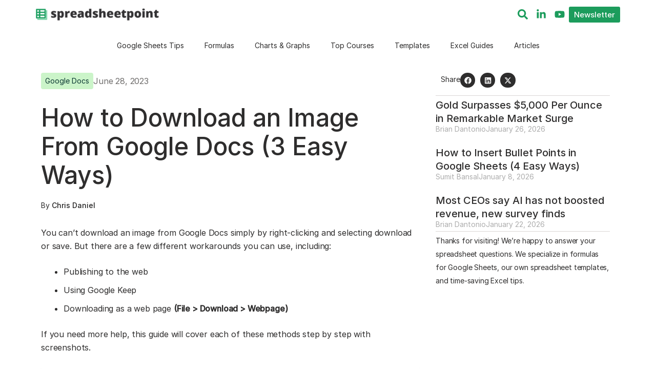

--- FILE ---
content_type: text/html; charset=utf-8
request_url: https://www.google.com/recaptcha/api2/aframe
body_size: 183
content:
<!DOCTYPE HTML><html><head><meta http-equiv="content-type" content="text/html; charset=UTF-8"></head><body><script nonce="FPcHvNPmxFEnx42MFt8YgQ">/** Anti-fraud and anti-abuse applications only. See google.com/recaptcha */ try{var clients={'sodar':'https://pagead2.googlesyndication.com/pagead/sodar?'};window.addEventListener("message",function(a){try{if(a.source===window.parent){var b=JSON.parse(a.data);var c=clients[b['id']];if(c){var d=document.createElement('img');d.src=c+b['params']+'&rc='+(localStorage.getItem("rc::a")?sessionStorage.getItem("rc::b"):"");window.document.body.appendChild(d);sessionStorage.setItem("rc::e",parseInt(sessionStorage.getItem("rc::e")||0)+1);localStorage.setItem("rc::h",'1769619519620');}}}catch(b){}});window.parent.postMessage("_grecaptcha_ready", "*");}catch(b){}</script></body></html>

--- FILE ---
content_type: text/plain; charset=utf-8
request_url: https://ads.adthrive.com/http-api/cv2
body_size: 4895
content:
{"om":["-Cu7eRsD_do","00xbjwwl","0g8i9uvz","0pycs8g7","0sm4lr19","0y0basn0","1011_302_56233478","1011_302_56233481","10298ua7afe","10339421-5836009-0","10ua7afe","11142692","11221332","11509227","1162AC86ADP1891/85356","1162AC86ADP1891/85363","11769254","1185:1610326628","1185:1610326728","11896988","119plw33","12010080","12010084","12010088","12168663","12176509","12181287","124843_10","124844_24","124848_8","12952198","12_74_18113654","1453468","14700818","17_24683312","17_24766984","17x0742b","1819l5qo","1ca6o4s6","1dynz4oo","1fwexd7i","1h7yhpl7","1szmtd70","1ybd10t0","206_546804","2132:42828302","2132:42839771","2132:45327624","2132:45327625","2132:45999649","2132:46038615","2132:46039147","2132:46039513","2132:46039902","2149:11731891","2179:581121500461316663","2249:672918103","2249:700065962","2249:700758149","2307:0eitjoxn","2307:0gpaphas","2307:10ua7afe","2307:1h7yhpl7","2307:286bn7o6","2307:3d4r29fd","2307:3v2n6fcp","2307:4etfwvf1","2307:4jvxy62x","2307:65z5ulki","2307:66r1jy9h","2307:7cmeqmw8","2307:7uqs49qv","2307:7xb3th35","2307:8linfb0q","2307:8orkh93v","2307:9ckgjh5j","2307:9krcxphu","2307:9mspm15z","2307:9t4it8tr","2307:a24l6iop","2307:a90208mb","2307:bb6qv9bt","2307:bc5edztw","2307:cuudl2xr","2307:d02sgs5o","2307:d8lb4cac","2307:e1an7fls","2307:ey8vsnzk","2307:f3tdw9f3","2307:g1cx0n31","2307:g749lgab","2307:ga9te2s9","2307:h4ri05oz","2307:h7fq12y2","2307:h9hxhm9h","2307:hfqgqvcv","2307:icajkkn0","2307:kbu6vdml","2307:lc1wx7d6","2307:lxoi65lp","2307:o4v8lu9d","2307:revf1erj","2307:rnvjtx7r","2307:s400875z","2307:tdv4kmro","2307:tty470r7","2307:u30fsj32","2307:u46a17bg","2307:u4atmpu4","2307:uthpc18j","2307:v958nz4c","2307:wdpqcqr6","2307:xc88kxs9","2307:y96tvrmt","2307:z2zvrgyz","2307:zjn6yvkc","23266973","23618421","2409_15064_70_85402277","2409_15064_70_86683890","2409_15064_70_86698029","2409_25495_176_CR52178317","2409_25495_176_CR52240031","2409_25495_176_CR52240033","2409_25495_176_CR52240035","2409_25495_176_CR52240037","2409_25495_176_CR52240044","2409_25495_176_CR52240052","24598434","24694809","24xairda","25","25048614","25_0l51bbpm","25_53v6aquw","25_utberk8n","262808","2662_200562_8166427","2662_200562_8168520","2676:79515059","2676:85402410","2676:85690699","2676:85987364","2676:86434088","2676:86434676","2676:86698040","2676:86739499","2676:86739704","2709prc8","2715_9888_558240","27974511","286bn7o6","28925636","29402249","29414696","29414711","2974:8168475","2974:8168537","2_206_554443","2_206_554460","2_206_554462","2_206_554470","2jjp1phz","3018/5e4528cc08cf036e33a396891acb74da","308_125204_13","32j56hnc","33419362","33603859","33604310","33605181","33605403","33605516","33605623","33608958","33610849","33637455","34182009","35753418","3646_185414_T26335189","3658_104709_9ckgjh5j","3658_104709_h9hxhm9h","3658_104709_s400875z","3658_104709_wdpqcqr6","3658_136236_hn3eanl8","3658_15032_e1an7fls","3658_15078_cuudl2xr","3658_15078_revf1erj","3658_15106_u4atmpu4","3658_15936_7zogqkvf","3658_18008_r6vl3f1t","3658_18152_tlbbqljf","3658_203382_f3tdw9f3","3658_203382_y96tvrmt","3658_203382_z2zvrgyz","3658_629667_of8dd9pr","3658_67113_aevb5kib","3658_93957_T26479487","3658_93957_uzthl5tz","37qyxakf","381513943572","3LMBEkP-wis","3a7sb5xc","3t7hqfkb","3v2n6fcp","3yuxoojp","409_216386","409_220349","409_225986","409_225987","409_225988","409_226321","409_228346","409_230728","43919984","44023623","458901553568","4642109_46_12168663","47745534","485027845327","48700636","48700649","48739100","48858734","49123013","4etfwvf1","4fk9nxse","4h293rxc","4jvxy62x","4mmcjpc4","4n9mre1i","502806027","50479792","51372410","516119490","52032031","5316_1685752_9122b399-49be-47cf-ac97-7588e75c9369","5316_1685752_a0780d94-47f1-41d9-812b-138553be12ec","53v6aquw","5504:203526","5504:203867","5504:203905","5510:3a7sb5xc","5510:cymho2zs","5510:h4ri05oz","5510:quk7w53j","5510:r6vl3f1t","5510:u4atmpu4","5510:uthpc18j","5510:w31aqin2","5510:ycxmeyu6","55116649","55221385","5532:684696395","55344524","553781814","554462","557_409_220169","557_409_220336","557_409_220344","557_409_220356","557_409_228055","557_409_228077","557_409_230731","55826909","558_93_3a7sb5xc","558_93_4fk9nxse","558_93_u4atmpu4","56341213","564549740","5670:8182931","5700:553781220","588062576109","59780459","59780461","59780474","5989_84349_553781220","60168533","60168597","6026500985","60415630","605367461","605367463","61085224","61161756","618576351","618876699","618980679","61900406","619089559","61916223","61932920","61932925","61932933","61932957","62187798","6226508011","6226527055","6226534791","62722213","627225143","627227759","627290883","627309156","627309159","627506494","628015148","628086965","628153053","628222860","628223277","628360579","628360582","628444259","628444433","628444439","628456307","628456310","628456382","628456391","628456403","628622163","628622166","628622172","628622178","628622241","628622244","628622250","628683371","628687043","628687157","628687460","628687463","628803013","628841673","629007394","629009180","629167998","629168001","629168010","629168565","629171196","629171202","62959437","62973615","630928655","6365_61796_784844652399","6365_61796_784880263591","6365_61796_784880274628","6365_61796_785360426836","6365_61796_791179315429","6365_61796_793381058765","6431n1h4","6547_67916_KO5QF9LCHQhHwpvlvINc","659713728691","661537341004","66298r1jy9h","673375558002","677887979","680597458938","680_99480_700109377","680_99480_700109379","680_99480_700109383","680_99480_700109389","680_99480_700109391","680_99480_700109393","680_99480_700109399","683821359302","694983378","697189865","697189924","697189960","697189965","697190010","697893164","697893211","698415234","6ejtrnf9","6mrds7pc","6n75eq9i","6pamm6b8","6t0mn7qc","6tj9m7jw","700109389","700109399","700117707","700534681","702720175","703236325","703624638","704889081","705115523","705555311","705555329","708727053","720234615065","725271087996","725271125718","7255_121665_6sense-146923","7255_121665_axon-130","732421398132","734310247833","7354_217088_86434663","74243_74_18364017","74243_74_18364062","74243_74_18364087","74243_74_18364134","74wv3qdx","754085118673","77gj3an4","786935973586","787423891910","793265360577","794109848040","7cmeqmw8","7hzic894","7qevw67b","7sf7w6kh","7siwzlwt","7xb3th35","8152859","8152878","8152879","8154367","8160967","8168539","8193078","82133858","82133859","821i184r","83444054","83448068","84105_751141150","85402402","85690530","85943197","85943199","85987365","86434663","86509229","86888315","86888318","8831024240_564549740","8968064","8linfb0q","8orkh93v","9010/6d6f4081f445bfe6dd30563fe3476ab4","9010/7c4e417c23ab5a5c1377558d6e8ba25b","9010/ba9f11025c980a17f6936d2888902e29","9057/0328842c8f1d017570ede5c97267f40d","9057/211d1f0fa71d1a58cabee51f2180e38f","9638247","97_8193073","97_8193078","9d5f8vic","9krcxphu","9mspm15z","LQVfri5Y2Fs","NplsJAxRH1w","OEo5YGNlFwU","a3ts2hcp","a566o9hb","a7wye4jw","a8beztgq","aea3d856-e0d3-4fae-a323-d655abba0458","aevb5kib","ascierwp","b39rnvp2","b5e77p2y","b90cwbcd","bc5edztw","bodqfosc","bpecuyjx","c021cad2-4d88-431f-9fd5-a34fb8c8667f","c25t9p0u","ccjshd7v","cr-29p8ow2ru9vd","cr-2azmi2ttu9vd","cr-2azmi2ttuatj","cr-2azmi2ttubwe","cr-2azmi2ttubxe","cr-39qkyn25u9vd","cr-39qkyn25ubwe","cr-5mos7yyau9vd","cr-84p465mpu9vd","cr-84p465mpubxe","cr-96xuyi0yu9xg","cr-96xuyi3tu9xg","cr-96xuyi3uu9xg","cr-9c_uyzk7qv8qeuzu","cr-a9i2qs81ubwe","cr-a9s2xe7rubwj","cr-aaqt0kzrubwj","cr-aav22g0subwj","cr-aav22g0wubwj","cr-aaw20e1rubwj","cr-aaw20e1subwj","cr-cl92jar3ubxe","cr-f6puwm2x27tf1","cr-f6puwm2yu7tf1","cr-g7ywwk2qvft","cr-g7ywwk7qvft","cr-kz4ol95lu9vd","cr-mgatjruvu9vd","cr-q3xo02ccubwe","cr-tki3g2enu9vd","cr223-e7wu2m2qxeu","cr223-e8tw3e4qxeu","ct0wxkj7","cuudl2xr","cymho2zs","d02sgs5o","d03uoroo","d4q5wkxk","de66hk0y","di1st1mf","dsugp5th","duxvs448","e1an7fls","e2c76his","eal0nev6","extremereach_creative_76559239","f1qsngg8","f3craufm","f3tdw9f3","f46gq7cs","f79wd14t","fjp0ceax","fleb9ndb","fovbyhjn","fqsh3oko","ftguiytk","g1cx0n31","g29thswx","g729849lgab","g749lgab","gGwpyzK9_Ac","ga9te2s9","gjej01ec","h0zwvskc","h1m1w12p","h4ri05oz","h7fq12y2","h9hxhm9h","heb21q1u","hf298qgqvcv","hffavbt7","hfqgqvcv","hi8dd2jh","hn162jay","hswgcqif","hu52wf5i","hzqgol41","i2aglcoy","i90isgt0","icajkkn0","igwvga38","iu5svso2","iw3id10l","ix298nblmho","ixnblmho","iy6hsneq","j32989smngx","j39smngx","jlqm3ol6","jnerlu0d","kbu6vdml","kk5768bd","l2pqjr4b","lc1wx7d6","lc408s2k","ll77hviy","ltkghqf5","lxlnailk","lxoi65lp","lym1wdwi","mmr74uc4","muvxy961","n1nubick","n8w0plts","nc40urjq","nfcyla6a","nr2985arrhc","ntjn5z55","o2s05iig","ocwq7ydo","of0pnoue","of8dd9pr","off735cj","ofoon6ir","oj70mowv","omlkxvu8","on4c2e72","p0odjzyt","p3lqbugu","pi9dvb89","pl298th4l1a","plth4l1a","pm9dmfkk","q0nt8p8d","q42kdoya","qaoxvuy4","qqvgscdx","qt09ii59","quk7w53j","quspexj2","quuhpp2i","r0u09phz","r3co354x","riaslz7g","rnvjtx7r","rrlikvt1","rtxq1ut9","rx5ey00c","rxj4b6nw","s4s41bit","sfg1qb1x","sl57pdtd","ssnofwh5","szwhi7rt","t3bswa9j","t58zjs8i","t7d69r6a","thi4ww4t","u02wpahe","u2x4z0j8","u30fsj32","u46a17bg","u4atmpu4","ufe8ea50","ujl9wsn7","ul59u2wz","uuw0t8q6","v705kko8","v8v6h2i5","vbbpi5om","vdcb5d4i","vdpy7l2e","w29yu4s2","w31aqin2","wih2rdv3","wu5qr81l","wvuhrb6o","wxfnrapl","xau90hsg","xcz964hp","xies7jcx","xncaqh7c","xszg0ebh","xxz8lwdr","y141rtv6","y96tvrmt","ya949d2z","yass8yy7","yck56l4i","ycxmeyu6","ygwxiaon","yp3n0a5q","yttz3cyp","z2zvrgyz","zaiy3lqy","zep75yl2","zgw37lur","ziox91q0","zj298n6yvkc","zsvdh1xi","zv298imi39d","zznndanq","7979132","7979135"],"pmp":[],"adomains":["123notices.com","1md.org","about.bugmd.com","acelauncher.com","adameve.com","akusoli.com","allyspin.com","askanexpertonline.com","atomapplications.com","bassbet.com","betsson.gr","biz-zone.co","bizreach.jp","braverx.com","bubbleroom.se","bugmd.com","buydrcleanspray.com","byrna.com","capitaloneshopping.com","clarifion.com","combatironapparel.com","controlcase.com","convertwithwave.com","cotosen.com","countingmypennies.com","cratedb.com","croisieurope.be","cs.money","dallasnews.com","definition.org","derila-ergo.com","dhgate.com","dhs.gov","displate.com","easyprint.app","easyrecipefinder.co","fabpop.net","familynow.club","fla-keys.com","folkaly.com","g123.jp","gameswaka.com","getbugmd.com","getconsumerchoice.com","getcubbie.com","gowavebrowser.co","gowdr.com","gransino.com","grosvenorcasinos.com","guard.io","hero-wars.com","holts.com","instantbuzz.net","itsmanual.com","jackpotcitycasino.com","justanswer.com","justanswer.es","la-date.com","lightinthebox.com","liverrenew.com","local.com","lovehoney.com","lulutox.com","lymphsystemsupport.com","manualsdirectory.org","meccabingo.com","medimops.de","mensdrivingforce.com","millioner.com","miniretornaveis.com","mobiplus.me","myiq.com","national-lottery.co.uk","naturalhealthreports.net","nbliver360.com","nikke-global.com","nordicspirit.co.uk","nuubu.com","onlinemanualspdf.co","original-play.com","outliermodel.com","paperela.com","paradisestays.site","parasiterelief.com","peta.org","photoshelter.com","plannedparenthood.org","playvod-za.com","printeasilyapp.com","printwithwave.com","profitor.com","quicklearnx.com","quickrecipehub.com","rakuten-sec.co.jp","rangeusa.com","refinancegold.com","robocat.com","royalcaribbean.com","saba.com.mx","shift.com","simple.life","spinbara.com","systeme.io","taboola.com","tackenberg.de","temu.com","tenfactorialrocks.com","theoceanac.com","topaipick.com","totaladblock.com","usconcealedcarry.com","vagisil.com","vegashero.com","vegogarden.com","veryfast.io","viewmanuals.com","viewrecipe.net","votervoice.net","vuse.com","wavebrowser.co","wavebrowserpro.com","weareplannedparenthood.org","xiaflex.com","yourchamilia.com"]}

--- FILE ---
content_type: application/javascript; charset=UTF-8
request_url: https://spreadsheetpoint.com/wp-content/plugins/point-app/dist/assets/index-DoaIpjOB.js
body_size: 47345
content:
(function(){const t=document.createElement("link").relList;if(t&&t.supports&&t.supports("modulepreload"))return;for(const l of document.querySelectorAll('link[rel="modulepreload"]'))r(l);new MutationObserver(l=>{for(const o of l)if(o.type==="childList")for(const i of o.addedNodes)i.tagName==="LINK"&&i.rel==="modulepreload"&&r(i)}).observe(document,{childList:!0,subtree:!0});function n(l){const o={};return l.integrity&&(o.integrity=l.integrity),l.referrerPolicy&&(o.referrerPolicy=l.referrerPolicy),l.crossOrigin==="use-credentials"?o.credentials="include":l.crossOrigin==="anonymous"?o.credentials="omit":o.credentials="same-origin",o}function r(l){if(l.ep)return;l.ep=!0;const o=n(l);fetch(l.href,o)}})();function Yo(e){return e&&e.__esModule&&Object.prototype.hasOwnProperty.call(e,"default")?e.default:e}var ns={exports:{}},cl={},rs={exports:{}},j={};/**
 * @license React
 * react.production.min.js
 *
 * Copyright (c) Facebook, Inc. and its affiliates.
 *
 * This source code is licensed under the MIT license found in the
 * LICENSE file in the root directory of this source tree.
 */var lr=Symbol.for("react.element"),Pc=Symbol.for("react.portal"),Tc=Symbol.for("react.fragment"),zc=Symbol.for("react.strict_mode"),Lc=Symbol.for("react.profiler"),Rc=Symbol.for("react.provider"),jc=Symbol.for("react.context"),Oc=Symbol.for("react.forward_ref"),Ic=Symbol.for("react.suspense"),Mc=Symbol.for("react.memo"),Dc=Symbol.for("react.lazy"),Ki=Symbol.iterator;function Fc(e){return e===null||typeof e!="object"?null:(e=Ki&&e[Ki]||e["@@iterator"],typeof e=="function"?e:null)}var ls={isMounted:function(){return!1},enqueueForceUpdate:function(){},enqueueReplaceState:function(){},enqueueSetState:function(){}},os=Object.assign,is={};function vn(e,t,n){this.props=e,this.context=t,this.refs=is,this.updater=n||ls}vn.prototype.isReactComponent={};vn.prototype.setState=function(e,t){if(typeof e!="object"&&typeof e!="function"&&e!=null)throw Error("setState(...): takes an object of state variables to update or a function which returns an object of state variables.");this.updater.enqueueSetState(this,e,t,"setState")};vn.prototype.forceUpdate=function(e){this.updater.enqueueForceUpdate(this,e,"forceUpdate")};function us(){}us.prototype=vn.prototype;function Xo(e,t,n){this.props=e,this.context=t,this.refs=is,this.updater=n||ls}var Zo=Xo.prototype=new us;Zo.constructor=Xo;os(Zo,vn.prototype);Zo.isPureReactComponent=!0;var Gi=Array.isArray,ss=Object.prototype.hasOwnProperty,Jo={current:null},as={key:!0,ref:!0,__self:!0,__source:!0};function cs(e,t,n){var r,l={},o=null,i=null;if(t!=null)for(r in t.ref!==void 0&&(i=t.ref),t.key!==void 0&&(o=""+t.key),t)ss.call(t,r)&&!as.hasOwnProperty(r)&&(l[r]=t[r]);var u=arguments.length-2;if(u===1)l.children=n;else if(1<u){for(var s=Array(u),c=0;c<u;c++)s[c]=arguments[c+2];l.children=s}if(e&&e.defaultProps)for(r in u=e.defaultProps,u)l[r]===void 0&&(l[r]=u[r]);return{$$typeof:lr,type:e,key:o,ref:i,props:l,_owner:Jo.current}}function $c(e,t){return{$$typeof:lr,type:e.type,key:t,ref:e.ref,props:e.props,_owner:e._owner}}function qo(e){return typeof e=="object"&&e!==null&&e.$$typeof===lr}function Uc(e){var t={"=":"=0",":":"=2"};return"$"+e.replace(/[=:]/g,function(n){return t[n]})}var Yi=/\/+/g;function Pl(e,t){return typeof e=="object"&&e!==null&&e.key!=null?Uc(""+e.key):t.toString(36)}function Tr(e,t,n,r,l){var o=typeof e;(o==="undefined"||o==="boolean")&&(e=null);var i=!1;if(e===null)i=!0;else switch(o){case"string":case"number":i=!0;break;case"object":switch(e.$$typeof){case lr:case Pc:i=!0}}if(i)return i=e,l=l(i),e=r===""?"."+Pl(i,0):r,Gi(l)?(n="",e!=null&&(n=e.replace(Yi,"$&/")+"/"),Tr(l,t,n,"",function(c){return c})):l!=null&&(qo(l)&&(l=$c(l,n+(!l.key||i&&i.key===l.key?"":(""+l.key).replace(Yi,"$&/")+"/")+e)),t.push(l)),1;if(i=0,r=r===""?".":r+":",Gi(e))for(var u=0;u<e.length;u++){o=e[u];var s=r+Pl(o,u);i+=Tr(o,t,n,s,l)}else if(s=Fc(e),typeof s=="function")for(e=s.call(e),u=0;!(o=e.next()).done;)o=o.value,s=r+Pl(o,u++),i+=Tr(o,t,n,s,l);else if(o==="object")throw t=String(e),Error("Objects are not valid as a React child (found: "+(t==="[object Object]"?"object with keys {"+Object.keys(e).join(", ")+"}":t)+"). If you meant to render a collection of children, use an array instead.");return i}function fr(e,t,n){if(e==null)return e;var r=[],l=0;return Tr(e,r,"","",function(o){return t.call(n,o,l++)}),r}function Bc(e){if(e._status===-1){var t=e._result;t=t(),t.then(function(n){(e._status===0||e._status===-1)&&(e._status=1,e._result=n)},function(n){(e._status===0||e._status===-1)&&(e._status=2,e._result=n)}),e._status===-1&&(e._status=0,e._result=t)}if(e._status===1)return e._result.default;throw e._result}var ce={current:null},zr={transition:null},Ac={ReactCurrentDispatcher:ce,ReactCurrentBatchConfig:zr,ReactCurrentOwner:Jo};function fs(){throw Error("act(...) is not supported in production builds of React.")}j.Children={map:fr,forEach:function(e,t,n){fr(e,function(){t.apply(this,arguments)},n)},count:function(e){var t=0;return fr(e,function(){t++}),t},toArray:function(e){return fr(e,function(t){return t})||[]},only:function(e){if(!qo(e))throw Error("React.Children.only expected to receive a single React element child.");return e}};j.Component=vn;j.Fragment=Tc;j.Profiler=Lc;j.PureComponent=Xo;j.StrictMode=zc;j.Suspense=Ic;j.__SECRET_INTERNALS_DO_NOT_USE_OR_YOU_WILL_BE_FIRED=Ac;j.act=fs;j.cloneElement=function(e,t,n){if(e==null)throw Error("React.cloneElement(...): The argument must be a React element, but you passed "+e+".");var r=os({},e.props),l=e.key,o=e.ref,i=e._owner;if(t!=null){if(t.ref!==void 0&&(o=t.ref,i=Jo.current),t.key!==void 0&&(l=""+t.key),e.type&&e.type.defaultProps)var u=e.type.defaultProps;for(s in t)ss.call(t,s)&&!as.hasOwnProperty(s)&&(r[s]=t[s]===void 0&&u!==void 0?u[s]:t[s])}var s=arguments.length-2;if(s===1)r.children=n;else if(1<s){u=Array(s);for(var c=0;c<s;c++)u[c]=arguments[c+2];r.children=u}return{$$typeof:lr,type:e.type,key:l,ref:o,props:r,_owner:i}};j.createContext=function(e){return e={$$typeof:jc,_currentValue:e,_currentValue2:e,_threadCount:0,Provider:null,Consumer:null,_defaultValue:null,_globalName:null},e.Provider={$$typeof:Rc,_context:e},e.Consumer=e};j.createElement=cs;j.createFactory=function(e){var t=cs.bind(null,e);return t.type=e,t};j.createRef=function(){return{current:null}};j.forwardRef=function(e){return{$$typeof:Oc,render:e}};j.isValidElement=qo;j.lazy=function(e){return{$$typeof:Dc,_payload:{_status:-1,_result:e},_init:Bc}};j.memo=function(e,t){return{$$typeof:Mc,type:e,compare:t===void 0?null:t}};j.startTransition=function(e){var t=zr.transition;zr.transition={};try{e()}finally{zr.transition=t}};j.unstable_act=fs;j.useCallback=function(e,t){return ce.current.useCallback(e,t)};j.useContext=function(e){return ce.current.useContext(e)};j.useDebugValue=function(){};j.useDeferredValue=function(e){return ce.current.useDeferredValue(e)};j.useEffect=function(e,t){return ce.current.useEffect(e,t)};j.useId=function(){return ce.current.useId()};j.useImperativeHandle=function(e,t,n){return ce.current.useImperativeHandle(e,t,n)};j.useInsertionEffect=function(e,t){return ce.current.useInsertionEffect(e,t)};j.useLayoutEffect=function(e,t){return ce.current.useLayoutEffect(e,t)};j.useMemo=function(e,t){return ce.current.useMemo(e,t)};j.useReducer=function(e,t,n){return ce.current.useReducer(e,t,n)};j.useRef=function(e){return ce.current.useRef(e)};j.useState=function(e){return ce.current.useState(e)};j.useSyncExternalStore=function(e,t,n){return ce.current.useSyncExternalStore(e,t,n)};j.useTransition=function(){return ce.current.useTransition()};j.version="18.3.1";rs.exports=j;var L=rs.exports;const Vc=Yo(L);/**
 * @license React
 * react-jsx-runtime.production.min.js
 *
 * Copyright (c) Facebook, Inc. and its affiliates.
 *
 * This source code is licensed under the MIT license found in the
 * LICENSE file in the root directory of this source tree.
 */var Wc=L,Hc=Symbol.for("react.element"),Qc=Symbol.for("react.fragment"),Kc=Object.prototype.hasOwnProperty,Gc=Wc.__SECRET_INTERNALS_DO_NOT_USE_OR_YOU_WILL_BE_FIRED.ReactCurrentOwner,Yc={key:!0,ref:!0,__self:!0,__source:!0};function ds(e,t,n){var r,l={},o=null,i=null;n!==void 0&&(o=""+n),t.key!==void 0&&(o=""+t.key),t.ref!==void 0&&(i=t.ref);for(r in t)Kc.call(t,r)&&!Yc.hasOwnProperty(r)&&(l[r]=t[r]);if(e&&e.defaultProps)for(r in t=e.defaultProps,t)l[r]===void 0&&(l[r]=t[r]);return{$$typeof:Hc,type:e,key:o,ref:i,props:l,_owner:Gc.current}}cl.Fragment=Qc;cl.jsx=ds;cl.jsxs=ds;ns.exports=cl;var T=ns.exports,eo={},ps={exports:{}},xe={},ms={exports:{}},hs={};/**
 * @license React
 * scheduler.production.min.js
 *
 * Copyright (c) Facebook, Inc. and its affiliates.
 *
 * This source code is licensed under the MIT license found in the
 * LICENSE file in the root directory of this source tree.
 */(function(e){function t(w,z){var P=w.length;w.push(z);e:for(;0<P;){var F=P-1>>>1,O=w[F];if(0<l(O,z))w[F]=z,w[P]=O,P=F;else break e}}function n(w){return w.length===0?null:w[0]}function r(w){if(w.length===0)return null;var z=w[0],P=w.pop();if(P!==z){w[0]=P;e:for(var F=0,O=w.length,nt=O>>>1;F<nt;){var Le=2*(F+1)-1,rt=w[Le],ue=Le+1,cr=w[ue];if(0>l(rt,P))ue<O&&0>l(cr,rt)?(w[F]=cr,w[ue]=P,F=ue):(w[F]=rt,w[Le]=P,F=Le);else if(ue<O&&0>l(cr,P))w[F]=cr,w[ue]=P,F=ue;else break e}}return z}function l(w,z){var P=w.sortIndex-z.sortIndex;return P!==0?P:w.id-z.id}if(typeof performance=="object"&&typeof performance.now=="function"){var o=performance;e.unstable_now=function(){return o.now()}}else{var i=Date,u=i.now();e.unstable_now=function(){return i.now()-u}}var s=[],c=[],h=1,m=null,p=3,g=!1,S=!1,k=!1,D=typeof setTimeout=="function"?setTimeout:null,f=typeof clearTimeout=="function"?clearTimeout:null,a=typeof setImmediate<"u"?setImmediate:null;typeof navigator<"u"&&navigator.scheduling!==void 0&&navigator.scheduling.isInputPending!==void 0&&navigator.scheduling.isInputPending.bind(navigator.scheduling);function d(w){for(var z=n(c);z!==null;){if(z.callback===null)r(c);else if(z.startTime<=w)r(c),z.sortIndex=z.expirationTime,t(s,z);else break;z=n(c)}}function v(w){if(k=!1,d(w),!S)if(n(s)!==null)S=!0,Ut(x);else{var z=n(c);z!==null&&V(v,z.startTime-w)}}function x(w,z){S=!1,k&&(k=!1,f(N),N=-1),g=!0;var P=p;try{for(d(z),m=n(s);m!==null&&(!(m.expirationTime>z)||w&&!ye());){var F=m.callback;if(typeof F=="function"){m.callback=null,p=m.priorityLevel;var O=F(m.expirationTime<=z);z=e.unstable_now(),typeof O=="function"?m.callback=O:m===n(s)&&r(s),d(z)}else r(s);m=n(s)}if(m!==null)var nt=!0;else{var Le=n(c);Le!==null&&V(v,Le.startTime-z),nt=!1}return nt}finally{m=null,p=P,g=!1}}var _=!1,C=null,N=-1,A=5,R=-1;function ye(){return!(e.unstable_now()-R<A)}function Ct(){if(C!==null){var w=e.unstable_now();R=w;var z=!0;try{z=C(!0,w)}finally{z?tt():(_=!1,C=null)}}else _=!1}var tt;if(typeof a=="function")tt=function(){a(Ct)};else if(typeof MessageChannel<"u"){var wn=new MessageChannel,ar=wn.port2;wn.port1.onmessage=Ct,tt=function(){ar.postMessage(null)}}else tt=function(){D(Ct,0)};function Ut(w){C=w,_||(_=!0,tt())}function V(w,z){N=D(function(){w(e.unstable_now())},z)}e.unstable_IdlePriority=5,e.unstable_ImmediatePriority=1,e.unstable_LowPriority=4,e.unstable_NormalPriority=3,e.unstable_Profiling=null,e.unstable_UserBlockingPriority=2,e.unstable_cancelCallback=function(w){w.callback=null},e.unstable_continueExecution=function(){S||g||(S=!0,Ut(x))},e.unstable_forceFrameRate=function(w){0>w||125<w?console.error("forceFrameRate takes a positive int between 0 and 125, forcing frame rates higher than 125 fps is not supported"):A=0<w?Math.floor(1e3/w):5},e.unstable_getCurrentPriorityLevel=function(){return p},e.unstable_getFirstCallbackNode=function(){return n(s)},e.unstable_next=function(w){switch(p){case 1:case 2:case 3:var z=3;break;default:z=p}var P=p;p=z;try{return w()}finally{p=P}},e.unstable_pauseExecution=function(){},e.unstable_requestPaint=function(){},e.unstable_runWithPriority=function(w,z){switch(w){case 1:case 2:case 3:case 4:case 5:break;default:w=3}var P=p;p=w;try{return z()}finally{p=P}},e.unstable_scheduleCallback=function(w,z,P){var F=e.unstable_now();switch(typeof P=="object"&&P!==null?(P=P.delay,P=typeof P=="number"&&0<P?F+P:F):P=F,w){case 1:var O=-1;break;case 2:O=250;break;case 5:O=1073741823;break;case 4:O=1e4;break;default:O=5e3}return O=P+O,w={id:h++,callback:z,priorityLevel:w,startTime:P,expirationTime:O,sortIndex:-1},P>F?(w.sortIndex=P,t(c,w),n(s)===null&&w===n(c)&&(k?(f(N),N=-1):k=!0,V(v,P-F))):(w.sortIndex=O,t(s,w),S||g||(S=!0,Ut(x))),w},e.unstable_shouldYield=ye,e.unstable_wrapCallback=function(w){var z=p;return function(){var P=p;p=z;try{return w.apply(this,arguments)}finally{p=P}}}})(hs);ms.exports=hs;var Xc=ms.exports;/**
 * @license React
 * react-dom.production.min.js
 *
 * Copyright (c) Facebook, Inc. and its affiliates.
 *
 * This source code is licensed under the MIT license found in the
 * LICENSE file in the root directory of this source tree.
 */var Zc=L,ke=Xc;function y(e){for(var t="https://reactjs.org/docs/error-decoder.html?invariant="+e,n=1;n<arguments.length;n++)t+="&args[]="+encodeURIComponent(arguments[n]);return"Minified React error #"+e+"; visit "+t+" for the full message or use the non-minified dev environment for full errors and additional helpful warnings."}var vs=new Set,An={};function Ft(e,t){an(e,t),an(e+"Capture",t)}function an(e,t){for(An[e]=t,e=0;e<t.length;e++)vs.add(t[e])}var Xe=!(typeof window>"u"||typeof window.document>"u"||typeof window.document.createElement>"u"),to=Object.prototype.hasOwnProperty,Jc=/^[:A-Z_a-z\u00C0-\u00D6\u00D8-\u00F6\u00F8-\u02FF\u0370-\u037D\u037F-\u1FFF\u200C-\u200D\u2070-\u218F\u2C00-\u2FEF\u3001-\uD7FF\uF900-\uFDCF\uFDF0-\uFFFD][:A-Z_a-z\u00C0-\u00D6\u00D8-\u00F6\u00F8-\u02FF\u0370-\u037D\u037F-\u1FFF\u200C-\u200D\u2070-\u218F\u2C00-\u2FEF\u3001-\uD7FF\uF900-\uFDCF\uFDF0-\uFFFD\-.0-9\u00B7\u0300-\u036F\u203F-\u2040]*$/,Xi={},Zi={};function qc(e){return to.call(Zi,e)?!0:to.call(Xi,e)?!1:Jc.test(e)?Zi[e]=!0:(Xi[e]=!0,!1)}function bc(e,t,n,r){if(n!==null&&n.type===0)return!1;switch(typeof t){case"function":case"symbol":return!0;case"boolean":return r?!1:n!==null?!n.acceptsBooleans:(e=e.toLowerCase().slice(0,5),e!=="data-"&&e!=="aria-");default:return!1}}function ef(e,t,n,r){if(t===null||typeof t>"u"||bc(e,t,n,r))return!0;if(r)return!1;if(n!==null)switch(n.type){case 3:return!t;case 4:return t===!1;case 5:return isNaN(t);case 6:return isNaN(t)||1>t}return!1}function fe(e,t,n,r,l,o,i){this.acceptsBooleans=t===2||t===3||t===4,this.attributeName=r,this.attributeNamespace=l,this.mustUseProperty=n,this.propertyName=e,this.type=t,this.sanitizeURL=o,this.removeEmptyString=i}var ne={};"children dangerouslySetInnerHTML defaultValue defaultChecked innerHTML suppressContentEditableWarning suppressHydrationWarning style".split(" ").forEach(function(e){ne[e]=new fe(e,0,!1,e,null,!1,!1)});[["acceptCharset","accept-charset"],["className","class"],["htmlFor","for"],["httpEquiv","http-equiv"]].forEach(function(e){var t=e[0];ne[t]=new fe(t,1,!1,e[1],null,!1,!1)});["contentEditable","draggable","spellCheck","value"].forEach(function(e){ne[e]=new fe(e,2,!1,e.toLowerCase(),null,!1,!1)});["autoReverse","externalResourcesRequired","focusable","preserveAlpha"].forEach(function(e){ne[e]=new fe(e,2,!1,e,null,!1,!1)});"allowFullScreen async autoFocus autoPlay controls default defer disabled disablePictureInPicture disableRemotePlayback formNoValidate hidden loop noModule noValidate open playsInline readOnly required reversed scoped seamless itemScope".split(" ").forEach(function(e){ne[e]=new fe(e,3,!1,e.toLowerCase(),null,!1,!1)});["checked","multiple","muted","selected"].forEach(function(e){ne[e]=new fe(e,3,!0,e,null,!1,!1)});["capture","download"].forEach(function(e){ne[e]=new fe(e,4,!1,e,null,!1,!1)});["cols","rows","size","span"].forEach(function(e){ne[e]=new fe(e,6,!1,e,null,!1,!1)});["rowSpan","start"].forEach(function(e){ne[e]=new fe(e,5,!1,e.toLowerCase(),null,!1,!1)});var bo=/[\-:]([a-z])/g;function ei(e){return e[1].toUpperCase()}"accent-height alignment-baseline arabic-form baseline-shift cap-height clip-path clip-rule color-interpolation color-interpolation-filters color-profile color-rendering dominant-baseline enable-background fill-opacity fill-rule flood-color flood-opacity font-family font-size font-size-adjust font-stretch font-style font-variant font-weight glyph-name glyph-orientation-horizontal glyph-orientation-vertical horiz-adv-x horiz-origin-x image-rendering letter-spacing lighting-color marker-end marker-mid marker-start overline-position overline-thickness paint-order panose-1 pointer-events rendering-intent shape-rendering stop-color stop-opacity strikethrough-position strikethrough-thickness stroke-dasharray stroke-dashoffset stroke-linecap stroke-linejoin stroke-miterlimit stroke-opacity stroke-width text-anchor text-decoration text-rendering underline-position underline-thickness unicode-bidi unicode-range units-per-em v-alphabetic v-hanging v-ideographic v-mathematical vector-effect vert-adv-y vert-origin-x vert-origin-y word-spacing writing-mode xmlns:xlink x-height".split(" ").forEach(function(e){var t=e.replace(bo,ei);ne[t]=new fe(t,1,!1,e,null,!1,!1)});"xlink:actuate xlink:arcrole xlink:role xlink:show xlink:title xlink:type".split(" ").forEach(function(e){var t=e.replace(bo,ei);ne[t]=new fe(t,1,!1,e,"http://www.w3.org/1999/xlink",!1,!1)});["xml:base","xml:lang","xml:space"].forEach(function(e){var t=e.replace(bo,ei);ne[t]=new fe(t,1,!1,e,"http://www.w3.org/XML/1998/namespace",!1,!1)});["tabIndex","crossOrigin"].forEach(function(e){ne[e]=new fe(e,1,!1,e.toLowerCase(),null,!1,!1)});ne.xlinkHref=new fe("xlinkHref",1,!1,"xlink:href","http://www.w3.org/1999/xlink",!0,!1);["src","href","action","formAction"].forEach(function(e){ne[e]=new fe(e,1,!1,e.toLowerCase(),null,!0,!0)});function ti(e,t,n,r){var l=ne.hasOwnProperty(t)?ne[t]:null;(l!==null?l.type!==0:r||!(2<t.length)||t[0]!=="o"&&t[0]!=="O"||t[1]!=="n"&&t[1]!=="N")&&(ef(t,n,l,r)&&(n=null),r||l===null?qc(t)&&(n===null?e.removeAttribute(t):e.setAttribute(t,""+n)):l.mustUseProperty?e[l.propertyName]=n===null?l.type===3?!1:"":n:(t=l.attributeName,r=l.attributeNamespace,n===null?e.removeAttribute(t):(l=l.type,n=l===3||l===4&&n===!0?"":""+n,r?e.setAttributeNS(r,t,n):e.setAttribute(t,n))))}var be=Zc.__SECRET_INTERNALS_DO_NOT_USE_OR_YOU_WILL_BE_FIRED,dr=Symbol.for("react.element"),Wt=Symbol.for("react.portal"),Ht=Symbol.for("react.fragment"),ni=Symbol.for("react.strict_mode"),no=Symbol.for("react.profiler"),ys=Symbol.for("react.provider"),gs=Symbol.for("react.context"),ri=Symbol.for("react.forward_ref"),ro=Symbol.for("react.suspense"),lo=Symbol.for("react.suspense_list"),li=Symbol.for("react.memo"),ot=Symbol.for("react.lazy"),ws=Symbol.for("react.offscreen"),Ji=Symbol.iterator;function Sn(e){return e===null||typeof e!="object"?null:(e=Ji&&e[Ji]||e["@@iterator"],typeof e=="function"?e:null)}var K=Object.assign,Tl;function Tn(e){if(Tl===void 0)try{throw Error()}catch(n){var t=n.stack.trim().match(/\n( *(at )?)/);Tl=t&&t[1]||""}return`
`+Tl+e}var zl=!1;function Ll(e,t){if(!e||zl)return"";zl=!0;var n=Error.prepareStackTrace;Error.prepareStackTrace=void 0;try{if(t)if(t=function(){throw Error()},Object.defineProperty(t.prototype,"props",{set:function(){throw Error()}}),typeof Reflect=="object"&&Reflect.construct){try{Reflect.construct(t,[])}catch(c){var r=c}Reflect.construct(e,[],t)}else{try{t.call()}catch(c){r=c}e.call(t.prototype)}else{try{throw Error()}catch(c){r=c}e()}}catch(c){if(c&&r&&typeof c.stack=="string"){for(var l=c.stack.split(`
`),o=r.stack.split(`
`),i=l.length-1,u=o.length-1;1<=i&&0<=u&&l[i]!==o[u];)u--;for(;1<=i&&0<=u;i--,u--)if(l[i]!==o[u]){if(i!==1||u!==1)do if(i--,u--,0>u||l[i]!==o[u]){var s=`
`+l[i].replace(" at new "," at ");return e.displayName&&s.includes("<anonymous>")&&(s=s.replace("<anonymous>",e.displayName)),s}while(1<=i&&0<=u);break}}}finally{zl=!1,Error.prepareStackTrace=n}return(e=e?e.displayName||e.name:"")?Tn(e):""}function tf(e){switch(e.tag){case 5:return Tn(e.type);case 16:return Tn("Lazy");case 13:return Tn("Suspense");case 19:return Tn("SuspenseList");case 0:case 2:case 15:return e=Ll(e.type,!1),e;case 11:return e=Ll(e.type.render,!1),e;case 1:return e=Ll(e.type,!0),e;default:return""}}function oo(e){if(e==null)return null;if(typeof e=="function")return e.displayName||e.name||null;if(typeof e=="string")return e;switch(e){case Ht:return"Fragment";case Wt:return"Portal";case no:return"Profiler";case ni:return"StrictMode";case ro:return"Suspense";case lo:return"SuspenseList"}if(typeof e=="object")switch(e.$$typeof){case gs:return(e.displayName||"Context")+".Consumer";case ys:return(e._context.displayName||"Context")+".Provider";case ri:var t=e.render;return e=e.displayName,e||(e=t.displayName||t.name||"",e=e!==""?"ForwardRef("+e+")":"ForwardRef"),e;case li:return t=e.displayName||null,t!==null?t:oo(e.type)||"Memo";case ot:t=e._payload,e=e._init;try{return oo(e(t))}catch{}}return null}function nf(e){var t=e.type;switch(e.tag){case 24:return"Cache";case 9:return(t.displayName||"Context")+".Consumer";case 10:return(t._context.displayName||"Context")+".Provider";case 18:return"DehydratedFragment";case 11:return e=t.render,e=e.displayName||e.name||"",t.displayName||(e!==""?"ForwardRef("+e+")":"ForwardRef");case 7:return"Fragment";case 5:return t;case 4:return"Portal";case 3:return"Root";case 6:return"Text";case 16:return oo(t);case 8:return t===ni?"StrictMode":"Mode";case 22:return"Offscreen";case 12:return"Profiler";case 21:return"Scope";case 13:return"Suspense";case 19:return"SuspenseList";case 25:return"TracingMarker";case 1:case 0:case 17:case 2:case 14:case 15:if(typeof t=="function")return t.displayName||t.name||null;if(typeof t=="string")return t}return null}function wt(e){switch(typeof e){case"boolean":case"number":case"string":case"undefined":return e;case"object":return e;default:return""}}function Ss(e){var t=e.type;return(e=e.nodeName)&&e.toLowerCase()==="input"&&(t==="checkbox"||t==="radio")}function rf(e){var t=Ss(e)?"checked":"value",n=Object.getOwnPropertyDescriptor(e.constructor.prototype,t),r=""+e[t];if(!e.hasOwnProperty(t)&&typeof n<"u"&&typeof n.get=="function"&&typeof n.set=="function"){var l=n.get,o=n.set;return Object.defineProperty(e,t,{configurable:!0,get:function(){return l.call(this)},set:function(i){r=""+i,o.call(this,i)}}),Object.defineProperty(e,t,{enumerable:n.enumerable}),{getValue:function(){return r},setValue:function(i){r=""+i},stopTracking:function(){e._valueTracker=null,delete e[t]}}}}function pr(e){e._valueTracker||(e._valueTracker=rf(e))}function ks(e){if(!e)return!1;var t=e._valueTracker;if(!t)return!0;var n=t.getValue(),r="";return e&&(r=Ss(e)?e.checked?"true":"false":e.value),e=r,e!==n?(t.setValue(e),!0):!1}function Br(e){if(e=e||(typeof document<"u"?document:void 0),typeof e>"u")return null;try{return e.activeElement||e.body}catch{return e.body}}function io(e,t){var n=t.checked;return K({},t,{defaultChecked:void 0,defaultValue:void 0,value:void 0,checked:n??e._wrapperState.initialChecked})}function qi(e,t){var n=t.defaultValue==null?"":t.defaultValue,r=t.checked!=null?t.checked:t.defaultChecked;n=wt(t.value!=null?t.value:n),e._wrapperState={initialChecked:r,initialValue:n,controlled:t.type==="checkbox"||t.type==="radio"?t.checked!=null:t.value!=null}}function xs(e,t){t=t.checked,t!=null&&ti(e,"checked",t,!1)}function uo(e,t){xs(e,t);var n=wt(t.value),r=t.type;if(n!=null)r==="number"?(n===0&&e.value===""||e.value!=n)&&(e.value=""+n):e.value!==""+n&&(e.value=""+n);else if(r==="submit"||r==="reset"){e.removeAttribute("value");return}t.hasOwnProperty("value")?so(e,t.type,n):t.hasOwnProperty("defaultValue")&&so(e,t.type,wt(t.defaultValue)),t.checked==null&&t.defaultChecked!=null&&(e.defaultChecked=!!t.defaultChecked)}function bi(e,t,n){if(t.hasOwnProperty("value")||t.hasOwnProperty("defaultValue")){var r=t.type;if(!(r!=="submit"&&r!=="reset"||t.value!==void 0&&t.value!==null))return;t=""+e._wrapperState.initialValue,n||t===e.value||(e.value=t),e.defaultValue=t}n=e.name,n!==""&&(e.name=""),e.defaultChecked=!!e._wrapperState.initialChecked,n!==""&&(e.name=n)}function so(e,t,n){(t!=="number"||Br(e.ownerDocument)!==e)&&(n==null?e.defaultValue=""+e._wrapperState.initialValue:e.defaultValue!==""+n&&(e.defaultValue=""+n))}var zn=Array.isArray;function tn(e,t,n,r){if(e=e.options,t){t={};for(var l=0;l<n.length;l++)t["$"+n[l]]=!0;for(n=0;n<e.length;n++)l=t.hasOwnProperty("$"+e[n].value),e[n].selected!==l&&(e[n].selected=l),l&&r&&(e[n].defaultSelected=!0)}else{for(n=""+wt(n),t=null,l=0;l<e.length;l++){if(e[l].value===n){e[l].selected=!0,r&&(e[l].defaultSelected=!0);return}t!==null||e[l].disabled||(t=e[l])}t!==null&&(t.selected=!0)}}function ao(e,t){if(t.dangerouslySetInnerHTML!=null)throw Error(y(91));return K({},t,{value:void 0,defaultValue:void 0,children:""+e._wrapperState.initialValue})}function eu(e,t){var n=t.value;if(n==null){if(n=t.children,t=t.defaultValue,n!=null){if(t!=null)throw Error(y(92));if(zn(n)){if(1<n.length)throw Error(y(93));n=n[0]}t=n}t==null&&(t=""),n=t}e._wrapperState={initialValue:wt(n)}}function Es(e,t){var n=wt(t.value),r=wt(t.defaultValue);n!=null&&(n=""+n,n!==e.value&&(e.value=n),t.defaultValue==null&&e.defaultValue!==n&&(e.defaultValue=n)),r!=null&&(e.defaultValue=""+r)}function tu(e){var t=e.textContent;t===e._wrapperState.initialValue&&t!==""&&t!==null&&(e.value=t)}function Cs(e){switch(e){case"svg":return"http://www.w3.org/2000/svg";case"math":return"http://www.w3.org/1998/Math/MathML";default:return"http://www.w3.org/1999/xhtml"}}function co(e,t){return e==null||e==="http://www.w3.org/1999/xhtml"?Cs(t):e==="http://www.w3.org/2000/svg"&&t==="foreignObject"?"http://www.w3.org/1999/xhtml":e}var mr,_s=function(e){return typeof MSApp<"u"&&MSApp.execUnsafeLocalFunction?function(t,n,r,l){MSApp.execUnsafeLocalFunction(function(){return e(t,n,r,l)})}:e}(function(e,t){if(e.namespaceURI!=="http://www.w3.org/2000/svg"||"innerHTML"in e)e.innerHTML=t;else{for(mr=mr||document.createElement("div"),mr.innerHTML="<svg>"+t.valueOf().toString()+"</svg>",t=mr.firstChild;e.firstChild;)e.removeChild(e.firstChild);for(;t.firstChild;)e.appendChild(t.firstChild)}});function Vn(e,t){if(t){var n=e.firstChild;if(n&&n===e.lastChild&&n.nodeType===3){n.nodeValue=t;return}}e.textContent=t}var jn={animationIterationCount:!0,aspectRatio:!0,borderImageOutset:!0,borderImageSlice:!0,borderImageWidth:!0,boxFlex:!0,boxFlexGroup:!0,boxOrdinalGroup:!0,columnCount:!0,columns:!0,flex:!0,flexGrow:!0,flexPositive:!0,flexShrink:!0,flexNegative:!0,flexOrder:!0,gridArea:!0,gridRow:!0,gridRowEnd:!0,gridRowSpan:!0,gridRowStart:!0,gridColumn:!0,gridColumnEnd:!0,gridColumnSpan:!0,gridColumnStart:!0,fontWeight:!0,lineClamp:!0,lineHeight:!0,opacity:!0,order:!0,orphans:!0,tabSize:!0,widows:!0,zIndex:!0,zoom:!0,fillOpacity:!0,floodOpacity:!0,stopOpacity:!0,strokeDasharray:!0,strokeDashoffset:!0,strokeMiterlimit:!0,strokeOpacity:!0,strokeWidth:!0},lf=["Webkit","ms","Moz","O"];Object.keys(jn).forEach(function(e){lf.forEach(function(t){t=t+e.charAt(0).toUpperCase()+e.substring(1),jn[t]=jn[e]})});function Ns(e,t,n){return t==null||typeof t=="boolean"||t===""?"":n||typeof t!="number"||t===0||jn.hasOwnProperty(e)&&jn[e]?(""+t).trim():t+"px"}function Ps(e,t){e=e.style;for(var n in t)if(t.hasOwnProperty(n)){var r=n.indexOf("--")===0,l=Ns(n,t[n],r);n==="float"&&(n="cssFloat"),r?e.setProperty(n,l):e[n]=l}}var of=K({menuitem:!0},{area:!0,base:!0,br:!0,col:!0,embed:!0,hr:!0,img:!0,input:!0,keygen:!0,link:!0,meta:!0,param:!0,source:!0,track:!0,wbr:!0});function fo(e,t){if(t){if(of[e]&&(t.children!=null||t.dangerouslySetInnerHTML!=null))throw Error(y(137,e));if(t.dangerouslySetInnerHTML!=null){if(t.children!=null)throw Error(y(60));if(typeof t.dangerouslySetInnerHTML!="object"||!("__html"in t.dangerouslySetInnerHTML))throw Error(y(61))}if(t.style!=null&&typeof t.style!="object")throw Error(y(62))}}function po(e,t){if(e.indexOf("-")===-1)return typeof t.is=="string";switch(e){case"annotation-xml":case"color-profile":case"font-face":case"font-face-src":case"font-face-uri":case"font-face-format":case"font-face-name":case"missing-glyph":return!1;default:return!0}}var mo=null;function oi(e){return e=e.target||e.srcElement||window,e.correspondingUseElement&&(e=e.correspondingUseElement),e.nodeType===3?e.parentNode:e}var ho=null,nn=null,rn=null;function nu(e){if(e=ur(e)){if(typeof ho!="function")throw Error(y(280));var t=e.stateNode;t&&(t=hl(t),ho(e.stateNode,e.type,t))}}function Ts(e){nn?rn?rn.push(e):rn=[e]:nn=e}function zs(){if(nn){var e=nn,t=rn;if(rn=nn=null,nu(e),t)for(e=0;e<t.length;e++)nu(t[e])}}function Ls(e,t){return e(t)}function Rs(){}var Rl=!1;function js(e,t,n){if(Rl)return e(t,n);Rl=!0;try{return Ls(e,t,n)}finally{Rl=!1,(nn!==null||rn!==null)&&(Rs(),zs())}}function Wn(e,t){var n=e.stateNode;if(n===null)return null;var r=hl(n);if(r===null)return null;n=r[t];e:switch(t){case"onClick":case"onClickCapture":case"onDoubleClick":case"onDoubleClickCapture":case"onMouseDown":case"onMouseDownCapture":case"onMouseMove":case"onMouseMoveCapture":case"onMouseUp":case"onMouseUpCapture":case"onMouseEnter":(r=!r.disabled)||(e=e.type,r=!(e==="button"||e==="input"||e==="select"||e==="textarea")),e=!r;break e;default:e=!1}if(e)return null;if(n&&typeof n!="function")throw Error(y(231,t,typeof n));return n}var vo=!1;if(Xe)try{var kn={};Object.defineProperty(kn,"passive",{get:function(){vo=!0}}),window.addEventListener("test",kn,kn),window.removeEventListener("test",kn,kn)}catch{vo=!1}function uf(e,t,n,r,l,o,i,u,s){var c=Array.prototype.slice.call(arguments,3);try{t.apply(n,c)}catch(h){this.onError(h)}}var On=!1,Ar=null,Vr=!1,yo=null,sf={onError:function(e){On=!0,Ar=e}};function af(e,t,n,r,l,o,i,u,s){On=!1,Ar=null,uf.apply(sf,arguments)}function cf(e,t,n,r,l,o,i,u,s){if(af.apply(this,arguments),On){if(On){var c=Ar;On=!1,Ar=null}else throw Error(y(198));Vr||(Vr=!0,yo=c)}}function $t(e){var t=e,n=e;if(e.alternate)for(;t.return;)t=t.return;else{e=t;do t=e,t.flags&4098&&(n=t.return),e=t.return;while(e)}return t.tag===3?n:null}function Os(e){if(e.tag===13){var t=e.memoizedState;if(t===null&&(e=e.alternate,e!==null&&(t=e.memoizedState)),t!==null)return t.dehydrated}return null}function ru(e){if($t(e)!==e)throw Error(y(188))}function ff(e){var t=e.alternate;if(!t){if(t=$t(e),t===null)throw Error(y(188));return t!==e?null:e}for(var n=e,r=t;;){var l=n.return;if(l===null)break;var o=l.alternate;if(o===null){if(r=l.return,r!==null){n=r;continue}break}if(l.child===o.child){for(o=l.child;o;){if(o===n)return ru(l),e;if(o===r)return ru(l),t;o=o.sibling}throw Error(y(188))}if(n.return!==r.return)n=l,r=o;else{for(var i=!1,u=l.child;u;){if(u===n){i=!0,n=l,r=o;break}if(u===r){i=!0,r=l,n=o;break}u=u.sibling}if(!i){for(u=o.child;u;){if(u===n){i=!0,n=o,r=l;break}if(u===r){i=!0,r=o,n=l;break}u=u.sibling}if(!i)throw Error(y(189))}}if(n.alternate!==r)throw Error(y(190))}if(n.tag!==3)throw Error(y(188));return n.stateNode.current===n?e:t}function Is(e){return e=ff(e),e!==null?Ms(e):null}function Ms(e){if(e.tag===5||e.tag===6)return e;for(e=e.child;e!==null;){var t=Ms(e);if(t!==null)return t;e=e.sibling}return null}var Ds=ke.unstable_scheduleCallback,lu=ke.unstable_cancelCallback,df=ke.unstable_shouldYield,pf=ke.unstable_requestPaint,Y=ke.unstable_now,mf=ke.unstable_getCurrentPriorityLevel,ii=ke.unstable_ImmediatePriority,Fs=ke.unstable_UserBlockingPriority,Wr=ke.unstable_NormalPriority,hf=ke.unstable_LowPriority,$s=ke.unstable_IdlePriority,fl=null,Ve=null;function vf(e){if(Ve&&typeof Ve.onCommitFiberRoot=="function")try{Ve.onCommitFiberRoot(fl,e,void 0,(e.current.flags&128)===128)}catch{}}var Me=Math.clz32?Math.clz32:wf,yf=Math.log,gf=Math.LN2;function wf(e){return e>>>=0,e===0?32:31-(yf(e)/gf|0)|0}var hr=64,vr=4194304;function Ln(e){switch(e&-e){case 1:return 1;case 2:return 2;case 4:return 4;case 8:return 8;case 16:return 16;case 32:return 32;case 64:case 128:case 256:case 512:case 1024:case 2048:case 4096:case 8192:case 16384:case 32768:case 65536:case 131072:case 262144:case 524288:case 1048576:case 2097152:return e&4194240;case 4194304:case 8388608:case 16777216:case 33554432:case 67108864:return e&130023424;case 134217728:return 134217728;case 268435456:return 268435456;case 536870912:return 536870912;case 1073741824:return 1073741824;default:return e}}function Hr(e,t){var n=e.pendingLanes;if(n===0)return 0;var r=0,l=e.suspendedLanes,o=e.pingedLanes,i=n&268435455;if(i!==0){var u=i&~l;u!==0?r=Ln(u):(o&=i,o!==0&&(r=Ln(o)))}else i=n&~l,i!==0?r=Ln(i):o!==0&&(r=Ln(o));if(r===0)return 0;if(t!==0&&t!==r&&!(t&l)&&(l=r&-r,o=t&-t,l>=o||l===16&&(o&4194240)!==0))return t;if(r&4&&(r|=n&16),t=e.entangledLanes,t!==0)for(e=e.entanglements,t&=r;0<t;)n=31-Me(t),l=1<<n,r|=e[n],t&=~l;return r}function Sf(e,t){switch(e){case 1:case 2:case 4:return t+250;case 8:case 16:case 32:case 64:case 128:case 256:case 512:case 1024:case 2048:case 4096:case 8192:case 16384:case 32768:case 65536:case 131072:case 262144:case 524288:case 1048576:case 2097152:return t+5e3;case 4194304:case 8388608:case 16777216:case 33554432:case 67108864:return-1;case 134217728:case 268435456:case 536870912:case 1073741824:return-1;default:return-1}}function kf(e,t){for(var n=e.suspendedLanes,r=e.pingedLanes,l=e.expirationTimes,o=e.pendingLanes;0<o;){var i=31-Me(o),u=1<<i,s=l[i];s===-1?(!(u&n)||u&r)&&(l[i]=Sf(u,t)):s<=t&&(e.expiredLanes|=u),o&=~u}}function go(e){return e=e.pendingLanes&-1073741825,e!==0?e:e&1073741824?1073741824:0}function Us(){var e=hr;return hr<<=1,!(hr&4194240)&&(hr=64),e}function jl(e){for(var t=[],n=0;31>n;n++)t.push(e);return t}function or(e,t,n){e.pendingLanes|=t,t!==536870912&&(e.suspendedLanes=0,e.pingedLanes=0),e=e.eventTimes,t=31-Me(t),e[t]=n}function xf(e,t){var n=e.pendingLanes&~t;e.pendingLanes=t,e.suspendedLanes=0,e.pingedLanes=0,e.expiredLanes&=t,e.mutableReadLanes&=t,e.entangledLanes&=t,t=e.entanglements;var r=e.eventTimes;for(e=e.expirationTimes;0<n;){var l=31-Me(n),o=1<<l;t[l]=0,r[l]=-1,e[l]=-1,n&=~o}}function ui(e,t){var n=e.entangledLanes|=t;for(e=e.entanglements;n;){var r=31-Me(n),l=1<<r;l&t|e[r]&t&&(e[r]|=t),n&=~l}}var M=0;function Bs(e){return e&=-e,1<e?4<e?e&268435455?16:536870912:4:1}var As,si,Vs,Ws,Hs,wo=!1,yr=[],ft=null,dt=null,pt=null,Hn=new Map,Qn=new Map,ut=[],Ef="mousedown mouseup touchcancel touchend touchstart auxclick dblclick pointercancel pointerdown pointerup dragend dragstart drop compositionend compositionstart keydown keypress keyup input textInput copy cut paste click change contextmenu reset submit".split(" ");function ou(e,t){switch(e){case"focusin":case"focusout":ft=null;break;case"dragenter":case"dragleave":dt=null;break;case"mouseover":case"mouseout":pt=null;break;case"pointerover":case"pointerout":Hn.delete(t.pointerId);break;case"gotpointercapture":case"lostpointercapture":Qn.delete(t.pointerId)}}function xn(e,t,n,r,l,o){return e===null||e.nativeEvent!==o?(e={blockedOn:t,domEventName:n,eventSystemFlags:r,nativeEvent:o,targetContainers:[l]},t!==null&&(t=ur(t),t!==null&&si(t)),e):(e.eventSystemFlags|=r,t=e.targetContainers,l!==null&&t.indexOf(l)===-1&&t.push(l),e)}function Cf(e,t,n,r,l){switch(t){case"focusin":return ft=xn(ft,e,t,n,r,l),!0;case"dragenter":return dt=xn(dt,e,t,n,r,l),!0;case"mouseover":return pt=xn(pt,e,t,n,r,l),!0;case"pointerover":var o=l.pointerId;return Hn.set(o,xn(Hn.get(o)||null,e,t,n,r,l)),!0;case"gotpointercapture":return o=l.pointerId,Qn.set(o,xn(Qn.get(o)||null,e,t,n,r,l)),!0}return!1}function Qs(e){var t=Pt(e.target);if(t!==null){var n=$t(t);if(n!==null){if(t=n.tag,t===13){if(t=Os(n),t!==null){e.blockedOn=t,Hs(e.priority,function(){Vs(n)});return}}else if(t===3&&n.stateNode.current.memoizedState.isDehydrated){e.blockedOn=n.tag===3?n.stateNode.containerInfo:null;return}}}e.blockedOn=null}function Lr(e){if(e.blockedOn!==null)return!1;for(var t=e.targetContainers;0<t.length;){var n=So(e.domEventName,e.eventSystemFlags,t[0],e.nativeEvent);if(n===null){n=e.nativeEvent;var r=new n.constructor(n.type,n);mo=r,n.target.dispatchEvent(r),mo=null}else return t=ur(n),t!==null&&si(t),e.blockedOn=n,!1;t.shift()}return!0}function iu(e,t,n){Lr(e)&&n.delete(t)}function _f(){wo=!1,ft!==null&&Lr(ft)&&(ft=null),dt!==null&&Lr(dt)&&(dt=null),pt!==null&&Lr(pt)&&(pt=null),Hn.forEach(iu),Qn.forEach(iu)}function En(e,t){e.blockedOn===t&&(e.blockedOn=null,wo||(wo=!0,ke.unstable_scheduleCallback(ke.unstable_NormalPriority,_f)))}function Kn(e){function t(l){return En(l,e)}if(0<yr.length){En(yr[0],e);for(var n=1;n<yr.length;n++){var r=yr[n];r.blockedOn===e&&(r.blockedOn=null)}}for(ft!==null&&En(ft,e),dt!==null&&En(dt,e),pt!==null&&En(pt,e),Hn.forEach(t),Qn.forEach(t),n=0;n<ut.length;n++)r=ut[n],r.blockedOn===e&&(r.blockedOn=null);for(;0<ut.length&&(n=ut[0],n.blockedOn===null);)Qs(n),n.blockedOn===null&&ut.shift()}var ln=be.ReactCurrentBatchConfig,Qr=!0;function Nf(e,t,n,r){var l=M,o=ln.transition;ln.transition=null;try{M=1,ai(e,t,n,r)}finally{M=l,ln.transition=o}}function Pf(e,t,n,r){var l=M,o=ln.transition;ln.transition=null;try{M=4,ai(e,t,n,r)}finally{M=l,ln.transition=o}}function ai(e,t,n,r){if(Qr){var l=So(e,t,n,r);if(l===null)Vl(e,t,r,Kr,n),ou(e,r);else if(Cf(l,e,t,n,r))r.stopPropagation();else if(ou(e,r),t&4&&-1<Ef.indexOf(e)){for(;l!==null;){var o=ur(l);if(o!==null&&As(o),o=So(e,t,n,r),o===null&&Vl(e,t,r,Kr,n),o===l)break;l=o}l!==null&&r.stopPropagation()}else Vl(e,t,r,null,n)}}var Kr=null;function So(e,t,n,r){if(Kr=null,e=oi(r),e=Pt(e),e!==null)if(t=$t(e),t===null)e=null;else if(n=t.tag,n===13){if(e=Os(t),e!==null)return e;e=null}else if(n===3){if(t.stateNode.current.memoizedState.isDehydrated)return t.tag===3?t.stateNode.containerInfo:null;e=null}else t!==e&&(e=null);return Kr=e,null}function Ks(e){switch(e){case"cancel":case"click":case"close":case"contextmenu":case"copy":case"cut":case"auxclick":case"dblclick":case"dragend":case"dragstart":case"drop":case"focusin":case"focusout":case"input":case"invalid":case"keydown":case"keypress":case"keyup":case"mousedown":case"mouseup":case"paste":case"pause":case"play":case"pointercancel":case"pointerdown":case"pointerup":case"ratechange":case"reset":case"resize":case"seeked":case"submit":case"touchcancel":case"touchend":case"touchstart":case"volumechange":case"change":case"selectionchange":case"textInput":case"compositionstart":case"compositionend":case"compositionupdate":case"beforeblur":case"afterblur":case"beforeinput":case"blur":case"fullscreenchange":case"focus":case"hashchange":case"popstate":case"select":case"selectstart":return 1;case"drag":case"dragenter":case"dragexit":case"dragleave":case"dragover":case"mousemove":case"mouseout":case"mouseover":case"pointermove":case"pointerout":case"pointerover":case"scroll":case"toggle":case"touchmove":case"wheel":case"mouseenter":case"mouseleave":case"pointerenter":case"pointerleave":return 4;case"message":switch(mf()){case ii:return 1;case Fs:return 4;case Wr:case hf:return 16;case $s:return 536870912;default:return 16}default:return 16}}var at=null,ci=null,Rr=null;function Gs(){if(Rr)return Rr;var e,t=ci,n=t.length,r,l="value"in at?at.value:at.textContent,o=l.length;for(e=0;e<n&&t[e]===l[e];e++);var i=n-e;for(r=1;r<=i&&t[n-r]===l[o-r];r++);return Rr=l.slice(e,1<r?1-r:void 0)}function jr(e){var t=e.keyCode;return"charCode"in e?(e=e.charCode,e===0&&t===13&&(e=13)):e=t,e===10&&(e=13),32<=e||e===13?e:0}function gr(){return!0}function uu(){return!1}function Ee(e){function t(n,r,l,o,i){this._reactName=n,this._targetInst=l,this.type=r,this.nativeEvent=o,this.target=i,this.currentTarget=null;for(var u in e)e.hasOwnProperty(u)&&(n=e[u],this[u]=n?n(o):o[u]);return this.isDefaultPrevented=(o.defaultPrevented!=null?o.defaultPrevented:o.returnValue===!1)?gr:uu,this.isPropagationStopped=uu,this}return K(t.prototype,{preventDefault:function(){this.defaultPrevented=!0;var n=this.nativeEvent;n&&(n.preventDefault?n.preventDefault():typeof n.returnValue!="unknown"&&(n.returnValue=!1),this.isDefaultPrevented=gr)},stopPropagation:function(){var n=this.nativeEvent;n&&(n.stopPropagation?n.stopPropagation():typeof n.cancelBubble!="unknown"&&(n.cancelBubble=!0),this.isPropagationStopped=gr)},persist:function(){},isPersistent:gr}),t}var yn={eventPhase:0,bubbles:0,cancelable:0,timeStamp:function(e){return e.timeStamp||Date.now()},defaultPrevented:0,isTrusted:0},fi=Ee(yn),ir=K({},yn,{view:0,detail:0}),Tf=Ee(ir),Ol,Il,Cn,dl=K({},ir,{screenX:0,screenY:0,clientX:0,clientY:0,pageX:0,pageY:0,ctrlKey:0,shiftKey:0,altKey:0,metaKey:0,getModifierState:di,button:0,buttons:0,relatedTarget:function(e){return e.relatedTarget===void 0?e.fromElement===e.srcElement?e.toElement:e.fromElement:e.relatedTarget},movementX:function(e){return"movementX"in e?e.movementX:(e!==Cn&&(Cn&&e.type==="mousemove"?(Ol=e.screenX-Cn.screenX,Il=e.screenY-Cn.screenY):Il=Ol=0,Cn=e),Ol)},movementY:function(e){return"movementY"in e?e.movementY:Il}}),su=Ee(dl),zf=K({},dl,{dataTransfer:0}),Lf=Ee(zf),Rf=K({},ir,{relatedTarget:0}),Ml=Ee(Rf),jf=K({},yn,{animationName:0,elapsedTime:0,pseudoElement:0}),Of=Ee(jf),If=K({},yn,{clipboardData:function(e){return"clipboardData"in e?e.clipboardData:window.clipboardData}}),Mf=Ee(If),Df=K({},yn,{data:0}),au=Ee(Df),Ff={Esc:"Escape",Spacebar:" ",Left:"ArrowLeft",Up:"ArrowUp",Right:"ArrowRight",Down:"ArrowDown",Del:"Delete",Win:"OS",Menu:"ContextMenu",Apps:"ContextMenu",Scroll:"ScrollLock",MozPrintableKey:"Unidentified"},$f={8:"Backspace",9:"Tab",12:"Clear",13:"Enter",16:"Shift",17:"Control",18:"Alt",19:"Pause",20:"CapsLock",27:"Escape",32:" ",33:"PageUp",34:"PageDown",35:"End",36:"Home",37:"ArrowLeft",38:"ArrowUp",39:"ArrowRight",40:"ArrowDown",45:"Insert",46:"Delete",112:"F1",113:"F2",114:"F3",115:"F4",116:"F5",117:"F6",118:"F7",119:"F8",120:"F9",121:"F10",122:"F11",123:"F12",144:"NumLock",145:"ScrollLock",224:"Meta"},Uf={Alt:"altKey",Control:"ctrlKey",Meta:"metaKey",Shift:"shiftKey"};function Bf(e){var t=this.nativeEvent;return t.getModifierState?t.getModifierState(e):(e=Uf[e])?!!t[e]:!1}function di(){return Bf}var Af=K({},ir,{key:function(e){if(e.key){var t=Ff[e.key]||e.key;if(t!=="Unidentified")return t}return e.type==="keypress"?(e=jr(e),e===13?"Enter":String.fromCharCode(e)):e.type==="keydown"||e.type==="keyup"?$f[e.keyCode]||"Unidentified":""},code:0,location:0,ctrlKey:0,shiftKey:0,altKey:0,metaKey:0,repeat:0,locale:0,getModifierState:di,charCode:function(e){return e.type==="keypress"?jr(e):0},keyCode:function(e){return e.type==="keydown"||e.type==="keyup"?e.keyCode:0},which:function(e){return e.type==="keypress"?jr(e):e.type==="keydown"||e.type==="keyup"?e.keyCode:0}}),Vf=Ee(Af),Wf=K({},dl,{pointerId:0,width:0,height:0,pressure:0,tangentialPressure:0,tiltX:0,tiltY:0,twist:0,pointerType:0,isPrimary:0}),cu=Ee(Wf),Hf=K({},ir,{touches:0,targetTouches:0,changedTouches:0,altKey:0,metaKey:0,ctrlKey:0,shiftKey:0,getModifierState:di}),Qf=Ee(Hf),Kf=K({},yn,{propertyName:0,elapsedTime:0,pseudoElement:0}),Gf=Ee(Kf),Yf=K({},dl,{deltaX:function(e){return"deltaX"in e?e.deltaX:"wheelDeltaX"in e?-e.wheelDeltaX:0},deltaY:function(e){return"deltaY"in e?e.deltaY:"wheelDeltaY"in e?-e.wheelDeltaY:"wheelDelta"in e?-e.wheelDelta:0},deltaZ:0,deltaMode:0}),Xf=Ee(Yf),Zf=[9,13,27,32],pi=Xe&&"CompositionEvent"in window,In=null;Xe&&"documentMode"in document&&(In=document.documentMode);var Jf=Xe&&"TextEvent"in window&&!In,Ys=Xe&&(!pi||In&&8<In&&11>=In),fu=" ",du=!1;function Xs(e,t){switch(e){case"keyup":return Zf.indexOf(t.keyCode)!==-1;case"keydown":return t.keyCode!==229;case"keypress":case"mousedown":case"focusout":return!0;default:return!1}}function Zs(e){return e=e.detail,typeof e=="object"&&"data"in e?e.data:null}var Qt=!1;function qf(e,t){switch(e){case"compositionend":return Zs(t);case"keypress":return t.which!==32?null:(du=!0,fu);case"textInput":return e=t.data,e===fu&&du?null:e;default:return null}}function bf(e,t){if(Qt)return e==="compositionend"||!pi&&Xs(e,t)?(e=Gs(),Rr=ci=at=null,Qt=!1,e):null;switch(e){case"paste":return null;case"keypress":if(!(t.ctrlKey||t.altKey||t.metaKey)||t.ctrlKey&&t.altKey){if(t.char&&1<t.char.length)return t.char;if(t.which)return String.fromCharCode(t.which)}return null;case"compositionend":return Ys&&t.locale!=="ko"?null:t.data;default:return null}}var ed={color:!0,date:!0,datetime:!0,"datetime-local":!0,email:!0,month:!0,number:!0,password:!0,range:!0,search:!0,tel:!0,text:!0,time:!0,url:!0,week:!0};function pu(e){var t=e&&e.nodeName&&e.nodeName.toLowerCase();return t==="input"?!!ed[e.type]:t==="textarea"}function Js(e,t,n,r){Ts(r),t=Gr(t,"onChange"),0<t.length&&(n=new fi("onChange","change",null,n,r),e.push({event:n,listeners:t}))}var Mn=null,Gn=null;function td(e){sa(e,0)}function pl(e){var t=Yt(e);if(ks(t))return e}function nd(e,t){if(e==="change")return t}var qs=!1;if(Xe){var Dl;if(Xe){var Fl="oninput"in document;if(!Fl){var mu=document.createElement("div");mu.setAttribute("oninput","return;"),Fl=typeof mu.oninput=="function"}Dl=Fl}else Dl=!1;qs=Dl&&(!document.documentMode||9<document.documentMode)}function hu(){Mn&&(Mn.detachEvent("onpropertychange",bs),Gn=Mn=null)}function bs(e){if(e.propertyName==="value"&&pl(Gn)){var t=[];Js(t,Gn,e,oi(e)),js(td,t)}}function rd(e,t,n){e==="focusin"?(hu(),Mn=t,Gn=n,Mn.attachEvent("onpropertychange",bs)):e==="focusout"&&hu()}function ld(e){if(e==="selectionchange"||e==="keyup"||e==="keydown")return pl(Gn)}function od(e,t){if(e==="click")return pl(t)}function id(e,t){if(e==="input"||e==="change")return pl(t)}function ud(e,t){return e===t&&(e!==0||1/e===1/t)||e!==e&&t!==t}var Fe=typeof Object.is=="function"?Object.is:ud;function Yn(e,t){if(Fe(e,t))return!0;if(typeof e!="object"||e===null||typeof t!="object"||t===null)return!1;var n=Object.keys(e),r=Object.keys(t);if(n.length!==r.length)return!1;for(r=0;r<n.length;r++){var l=n[r];if(!to.call(t,l)||!Fe(e[l],t[l]))return!1}return!0}function vu(e){for(;e&&e.firstChild;)e=e.firstChild;return e}function yu(e,t){var n=vu(e);e=0;for(var r;n;){if(n.nodeType===3){if(r=e+n.textContent.length,e<=t&&r>=t)return{node:n,offset:t-e};e=r}e:{for(;n;){if(n.nextSibling){n=n.nextSibling;break e}n=n.parentNode}n=void 0}n=vu(n)}}function ea(e,t){return e&&t?e===t?!0:e&&e.nodeType===3?!1:t&&t.nodeType===3?ea(e,t.parentNode):"contains"in e?e.contains(t):e.compareDocumentPosition?!!(e.compareDocumentPosition(t)&16):!1:!1}function ta(){for(var e=window,t=Br();t instanceof e.HTMLIFrameElement;){try{var n=typeof t.contentWindow.location.href=="string"}catch{n=!1}if(n)e=t.contentWindow;else break;t=Br(e.document)}return t}function mi(e){var t=e&&e.nodeName&&e.nodeName.toLowerCase();return t&&(t==="input"&&(e.type==="text"||e.type==="search"||e.type==="tel"||e.type==="url"||e.type==="password")||t==="textarea"||e.contentEditable==="true")}function sd(e){var t=ta(),n=e.focusedElem,r=e.selectionRange;if(t!==n&&n&&n.ownerDocument&&ea(n.ownerDocument.documentElement,n)){if(r!==null&&mi(n)){if(t=r.start,e=r.end,e===void 0&&(e=t),"selectionStart"in n)n.selectionStart=t,n.selectionEnd=Math.min(e,n.value.length);else if(e=(t=n.ownerDocument||document)&&t.defaultView||window,e.getSelection){e=e.getSelection();var l=n.textContent.length,o=Math.min(r.start,l);r=r.end===void 0?o:Math.min(r.end,l),!e.extend&&o>r&&(l=r,r=o,o=l),l=yu(n,o);var i=yu(n,r);l&&i&&(e.rangeCount!==1||e.anchorNode!==l.node||e.anchorOffset!==l.offset||e.focusNode!==i.node||e.focusOffset!==i.offset)&&(t=t.createRange(),t.setStart(l.node,l.offset),e.removeAllRanges(),o>r?(e.addRange(t),e.extend(i.node,i.offset)):(t.setEnd(i.node,i.offset),e.addRange(t)))}}for(t=[],e=n;e=e.parentNode;)e.nodeType===1&&t.push({element:e,left:e.scrollLeft,top:e.scrollTop});for(typeof n.focus=="function"&&n.focus(),n=0;n<t.length;n++)e=t[n],e.element.scrollLeft=e.left,e.element.scrollTop=e.top}}var ad=Xe&&"documentMode"in document&&11>=document.documentMode,Kt=null,ko=null,Dn=null,xo=!1;function gu(e,t,n){var r=n.window===n?n.document:n.nodeType===9?n:n.ownerDocument;xo||Kt==null||Kt!==Br(r)||(r=Kt,"selectionStart"in r&&mi(r)?r={start:r.selectionStart,end:r.selectionEnd}:(r=(r.ownerDocument&&r.ownerDocument.defaultView||window).getSelection(),r={anchorNode:r.anchorNode,anchorOffset:r.anchorOffset,focusNode:r.focusNode,focusOffset:r.focusOffset}),Dn&&Yn(Dn,r)||(Dn=r,r=Gr(ko,"onSelect"),0<r.length&&(t=new fi("onSelect","select",null,t,n),e.push({event:t,listeners:r}),t.target=Kt)))}function wr(e,t){var n={};return n[e.toLowerCase()]=t.toLowerCase(),n["Webkit"+e]="webkit"+t,n["Moz"+e]="moz"+t,n}var Gt={animationend:wr("Animation","AnimationEnd"),animationiteration:wr("Animation","AnimationIteration"),animationstart:wr("Animation","AnimationStart"),transitionend:wr("Transition","TransitionEnd")},$l={},na={};Xe&&(na=document.createElement("div").style,"AnimationEvent"in window||(delete Gt.animationend.animation,delete Gt.animationiteration.animation,delete Gt.animationstart.animation),"TransitionEvent"in window||delete Gt.transitionend.transition);function ml(e){if($l[e])return $l[e];if(!Gt[e])return e;var t=Gt[e],n;for(n in t)if(t.hasOwnProperty(n)&&n in na)return $l[e]=t[n];return e}var ra=ml("animationend"),la=ml("animationiteration"),oa=ml("animationstart"),ia=ml("transitionend"),ua=new Map,wu="abort auxClick cancel canPlay canPlayThrough click close contextMenu copy cut drag dragEnd dragEnter dragExit dragLeave dragOver dragStart drop durationChange emptied encrypted ended error gotPointerCapture input invalid keyDown keyPress keyUp load loadedData loadedMetadata loadStart lostPointerCapture mouseDown mouseMove mouseOut mouseOver mouseUp paste pause play playing pointerCancel pointerDown pointerMove pointerOut pointerOver pointerUp progress rateChange reset resize seeked seeking stalled submit suspend timeUpdate touchCancel touchEnd touchStart volumeChange scroll toggle touchMove waiting wheel".split(" ");function kt(e,t){ua.set(e,t),Ft(t,[e])}for(var Ul=0;Ul<wu.length;Ul++){var Bl=wu[Ul],cd=Bl.toLowerCase(),fd=Bl[0].toUpperCase()+Bl.slice(1);kt(cd,"on"+fd)}kt(ra,"onAnimationEnd");kt(la,"onAnimationIteration");kt(oa,"onAnimationStart");kt("dblclick","onDoubleClick");kt("focusin","onFocus");kt("focusout","onBlur");kt(ia,"onTransitionEnd");an("onMouseEnter",["mouseout","mouseover"]);an("onMouseLeave",["mouseout","mouseover"]);an("onPointerEnter",["pointerout","pointerover"]);an("onPointerLeave",["pointerout","pointerover"]);Ft("onChange","change click focusin focusout input keydown keyup selectionchange".split(" "));Ft("onSelect","focusout contextmenu dragend focusin keydown keyup mousedown mouseup selectionchange".split(" "));Ft("onBeforeInput",["compositionend","keypress","textInput","paste"]);Ft("onCompositionEnd","compositionend focusout keydown keypress keyup mousedown".split(" "));Ft("onCompositionStart","compositionstart focusout keydown keypress keyup mousedown".split(" "));Ft("onCompositionUpdate","compositionupdate focusout keydown keypress keyup mousedown".split(" "));var Rn="abort canplay canplaythrough durationchange emptied encrypted ended error loadeddata loadedmetadata loadstart pause play playing progress ratechange resize seeked seeking stalled suspend timeupdate volumechange waiting".split(" "),dd=new Set("cancel close invalid load scroll toggle".split(" ").concat(Rn));function Su(e,t,n){var r=e.type||"unknown-event";e.currentTarget=n,cf(r,t,void 0,e),e.currentTarget=null}function sa(e,t){t=(t&4)!==0;for(var n=0;n<e.length;n++){var r=e[n],l=r.event;r=r.listeners;e:{var o=void 0;if(t)for(var i=r.length-1;0<=i;i--){var u=r[i],s=u.instance,c=u.currentTarget;if(u=u.listener,s!==o&&l.isPropagationStopped())break e;Su(l,u,c),o=s}else for(i=0;i<r.length;i++){if(u=r[i],s=u.instance,c=u.currentTarget,u=u.listener,s!==o&&l.isPropagationStopped())break e;Su(l,u,c),o=s}}}if(Vr)throw e=yo,Vr=!1,yo=null,e}function U(e,t){var n=t[Po];n===void 0&&(n=t[Po]=new Set);var r=e+"__bubble";n.has(r)||(aa(t,e,2,!1),n.add(r))}function Al(e,t,n){var r=0;t&&(r|=4),aa(n,e,r,t)}var Sr="_reactListening"+Math.random().toString(36).slice(2);function Xn(e){if(!e[Sr]){e[Sr]=!0,vs.forEach(function(n){n!=="selectionchange"&&(dd.has(n)||Al(n,!1,e),Al(n,!0,e))});var t=e.nodeType===9?e:e.ownerDocument;t===null||t[Sr]||(t[Sr]=!0,Al("selectionchange",!1,t))}}function aa(e,t,n,r){switch(Ks(t)){case 1:var l=Nf;break;case 4:l=Pf;break;default:l=ai}n=l.bind(null,t,n,e),l=void 0,!vo||t!=="touchstart"&&t!=="touchmove"&&t!=="wheel"||(l=!0),r?l!==void 0?e.addEventListener(t,n,{capture:!0,passive:l}):e.addEventListener(t,n,!0):l!==void 0?e.addEventListener(t,n,{passive:l}):e.addEventListener(t,n,!1)}function Vl(e,t,n,r,l){var o=r;if(!(t&1)&&!(t&2)&&r!==null)e:for(;;){if(r===null)return;var i=r.tag;if(i===3||i===4){var u=r.stateNode.containerInfo;if(u===l||u.nodeType===8&&u.parentNode===l)break;if(i===4)for(i=r.return;i!==null;){var s=i.tag;if((s===3||s===4)&&(s=i.stateNode.containerInfo,s===l||s.nodeType===8&&s.parentNode===l))return;i=i.return}for(;u!==null;){if(i=Pt(u),i===null)return;if(s=i.tag,s===5||s===6){r=o=i;continue e}u=u.parentNode}}r=r.return}js(function(){var c=o,h=oi(n),m=[];e:{var p=ua.get(e);if(p!==void 0){var g=fi,S=e;switch(e){case"keypress":if(jr(n)===0)break e;case"keydown":case"keyup":g=Vf;break;case"focusin":S="focus",g=Ml;break;case"focusout":S="blur",g=Ml;break;case"beforeblur":case"afterblur":g=Ml;break;case"click":if(n.button===2)break e;case"auxclick":case"dblclick":case"mousedown":case"mousemove":case"mouseup":case"mouseout":case"mouseover":case"contextmenu":g=su;break;case"drag":case"dragend":case"dragenter":case"dragexit":case"dragleave":case"dragover":case"dragstart":case"drop":g=Lf;break;case"touchcancel":case"touchend":case"touchmove":case"touchstart":g=Qf;break;case ra:case la:case oa:g=Of;break;case ia:g=Gf;break;case"scroll":g=Tf;break;case"wheel":g=Xf;break;case"copy":case"cut":case"paste":g=Mf;break;case"gotpointercapture":case"lostpointercapture":case"pointercancel":case"pointerdown":case"pointermove":case"pointerout":case"pointerover":case"pointerup":g=cu}var k=(t&4)!==0,D=!k&&e==="scroll",f=k?p!==null?p+"Capture":null:p;k=[];for(var a=c,d;a!==null;){d=a;var v=d.stateNode;if(d.tag===5&&v!==null&&(d=v,f!==null&&(v=Wn(a,f),v!=null&&k.push(Zn(a,v,d)))),D)break;a=a.return}0<k.length&&(p=new g(p,S,null,n,h),m.push({event:p,listeners:k}))}}if(!(t&7)){e:{if(p=e==="mouseover"||e==="pointerover",g=e==="mouseout"||e==="pointerout",p&&n!==mo&&(S=n.relatedTarget||n.fromElement)&&(Pt(S)||S[Ze]))break e;if((g||p)&&(p=h.window===h?h:(p=h.ownerDocument)?p.defaultView||p.parentWindow:window,g?(S=n.relatedTarget||n.toElement,g=c,S=S?Pt(S):null,S!==null&&(D=$t(S),S!==D||S.tag!==5&&S.tag!==6)&&(S=null)):(g=null,S=c),g!==S)){if(k=su,v="onMouseLeave",f="onMouseEnter",a="mouse",(e==="pointerout"||e==="pointerover")&&(k=cu,v="onPointerLeave",f="onPointerEnter",a="pointer"),D=g==null?p:Yt(g),d=S==null?p:Yt(S),p=new k(v,a+"leave",g,n,h),p.target=D,p.relatedTarget=d,v=null,Pt(h)===c&&(k=new k(f,a+"enter",S,n,h),k.target=d,k.relatedTarget=D,v=k),D=v,g&&S)t:{for(k=g,f=S,a=0,d=k;d;d=Bt(d))a++;for(d=0,v=f;v;v=Bt(v))d++;for(;0<a-d;)k=Bt(k),a--;for(;0<d-a;)f=Bt(f),d--;for(;a--;){if(k===f||f!==null&&k===f.alternate)break t;k=Bt(k),f=Bt(f)}k=null}else k=null;g!==null&&ku(m,p,g,k,!1),S!==null&&D!==null&&ku(m,D,S,k,!0)}}e:{if(p=c?Yt(c):window,g=p.nodeName&&p.nodeName.toLowerCase(),g==="select"||g==="input"&&p.type==="file")var x=nd;else if(pu(p))if(qs)x=id;else{x=ld;var _=rd}else(g=p.nodeName)&&g.toLowerCase()==="input"&&(p.type==="checkbox"||p.type==="radio")&&(x=od);if(x&&(x=x(e,c))){Js(m,x,n,h);break e}_&&_(e,p,c),e==="focusout"&&(_=p._wrapperState)&&_.controlled&&p.type==="number"&&so(p,"number",p.value)}switch(_=c?Yt(c):window,e){case"focusin":(pu(_)||_.contentEditable==="true")&&(Kt=_,ko=c,Dn=null);break;case"focusout":Dn=ko=Kt=null;break;case"mousedown":xo=!0;break;case"contextmenu":case"mouseup":case"dragend":xo=!1,gu(m,n,h);break;case"selectionchange":if(ad)break;case"keydown":case"keyup":gu(m,n,h)}var C;if(pi)e:{switch(e){case"compositionstart":var N="onCompositionStart";break e;case"compositionend":N="onCompositionEnd";break e;case"compositionupdate":N="onCompositionUpdate";break e}N=void 0}else Qt?Xs(e,n)&&(N="onCompositionEnd"):e==="keydown"&&n.keyCode===229&&(N="onCompositionStart");N&&(Ys&&n.locale!=="ko"&&(Qt||N!=="onCompositionStart"?N==="onCompositionEnd"&&Qt&&(C=Gs()):(at=h,ci="value"in at?at.value:at.textContent,Qt=!0)),_=Gr(c,N),0<_.length&&(N=new au(N,e,null,n,h),m.push({event:N,listeners:_}),C?N.data=C:(C=Zs(n),C!==null&&(N.data=C)))),(C=Jf?qf(e,n):bf(e,n))&&(c=Gr(c,"onBeforeInput"),0<c.length&&(h=new au("onBeforeInput","beforeinput",null,n,h),m.push({event:h,listeners:c}),h.data=C))}sa(m,t)})}function Zn(e,t,n){return{instance:e,listener:t,currentTarget:n}}function Gr(e,t){for(var n=t+"Capture",r=[];e!==null;){var l=e,o=l.stateNode;l.tag===5&&o!==null&&(l=o,o=Wn(e,n),o!=null&&r.unshift(Zn(e,o,l)),o=Wn(e,t),o!=null&&r.push(Zn(e,o,l))),e=e.return}return r}function Bt(e){if(e===null)return null;do e=e.return;while(e&&e.tag!==5);return e||null}function ku(e,t,n,r,l){for(var o=t._reactName,i=[];n!==null&&n!==r;){var u=n,s=u.alternate,c=u.stateNode;if(s!==null&&s===r)break;u.tag===5&&c!==null&&(u=c,l?(s=Wn(n,o),s!=null&&i.unshift(Zn(n,s,u))):l||(s=Wn(n,o),s!=null&&i.push(Zn(n,s,u)))),n=n.return}i.length!==0&&e.push({event:t,listeners:i})}var pd=/\r\n?/g,md=/\u0000|\uFFFD/g;function xu(e){return(typeof e=="string"?e:""+e).replace(pd,`
`).replace(md,"")}function kr(e,t,n){if(t=xu(t),xu(e)!==t&&n)throw Error(y(425))}function Yr(){}var Eo=null,Co=null;function _o(e,t){return e==="textarea"||e==="noscript"||typeof t.children=="string"||typeof t.children=="number"||typeof t.dangerouslySetInnerHTML=="object"&&t.dangerouslySetInnerHTML!==null&&t.dangerouslySetInnerHTML.__html!=null}var No=typeof setTimeout=="function"?setTimeout:void 0,hd=typeof clearTimeout=="function"?clearTimeout:void 0,Eu=typeof Promise=="function"?Promise:void 0,vd=typeof queueMicrotask=="function"?queueMicrotask:typeof Eu<"u"?function(e){return Eu.resolve(null).then(e).catch(yd)}:No;function yd(e){setTimeout(function(){throw e})}function Wl(e,t){var n=t,r=0;do{var l=n.nextSibling;if(e.removeChild(n),l&&l.nodeType===8)if(n=l.data,n==="/$"){if(r===0){e.removeChild(l),Kn(t);return}r--}else n!=="$"&&n!=="$?"&&n!=="$!"||r++;n=l}while(n);Kn(t)}function mt(e){for(;e!=null;e=e.nextSibling){var t=e.nodeType;if(t===1||t===3)break;if(t===8){if(t=e.data,t==="$"||t==="$!"||t==="$?")break;if(t==="/$")return null}}return e}function Cu(e){e=e.previousSibling;for(var t=0;e;){if(e.nodeType===8){var n=e.data;if(n==="$"||n==="$!"||n==="$?"){if(t===0)return e;t--}else n==="/$"&&t++}e=e.previousSibling}return null}var gn=Math.random().toString(36).slice(2),Ae="__reactFiber$"+gn,Jn="__reactProps$"+gn,Ze="__reactContainer$"+gn,Po="__reactEvents$"+gn,gd="__reactListeners$"+gn,wd="__reactHandles$"+gn;function Pt(e){var t=e[Ae];if(t)return t;for(var n=e.parentNode;n;){if(t=n[Ze]||n[Ae]){if(n=t.alternate,t.child!==null||n!==null&&n.child!==null)for(e=Cu(e);e!==null;){if(n=e[Ae])return n;e=Cu(e)}return t}e=n,n=e.parentNode}return null}function ur(e){return e=e[Ae]||e[Ze],!e||e.tag!==5&&e.tag!==6&&e.tag!==13&&e.tag!==3?null:e}function Yt(e){if(e.tag===5||e.tag===6)return e.stateNode;throw Error(y(33))}function hl(e){return e[Jn]||null}var To=[],Xt=-1;function xt(e){return{current:e}}function B(e){0>Xt||(e.current=To[Xt],To[Xt]=null,Xt--)}function $(e,t){Xt++,To[Xt]=e.current,e.current=t}var St={},ie=xt(St),me=xt(!1),jt=St;function cn(e,t){var n=e.type.contextTypes;if(!n)return St;var r=e.stateNode;if(r&&r.__reactInternalMemoizedUnmaskedChildContext===t)return r.__reactInternalMemoizedMaskedChildContext;var l={},o;for(o in n)l[o]=t[o];return r&&(e=e.stateNode,e.__reactInternalMemoizedUnmaskedChildContext=t,e.__reactInternalMemoizedMaskedChildContext=l),l}function he(e){return e=e.childContextTypes,e!=null}function Xr(){B(me),B(ie)}function _u(e,t,n){if(ie.current!==St)throw Error(y(168));$(ie,t),$(me,n)}function ca(e,t,n){var r=e.stateNode;if(t=t.childContextTypes,typeof r.getChildContext!="function")return n;r=r.getChildContext();for(var l in r)if(!(l in t))throw Error(y(108,nf(e)||"Unknown",l));return K({},n,r)}function Zr(e){return e=(e=e.stateNode)&&e.__reactInternalMemoizedMergedChildContext||St,jt=ie.current,$(ie,e),$(me,me.current),!0}function Nu(e,t,n){var r=e.stateNode;if(!r)throw Error(y(169));n?(e=ca(e,t,jt),r.__reactInternalMemoizedMergedChildContext=e,B(me),B(ie),$(ie,e)):B(me),$(me,n)}var Qe=null,vl=!1,Hl=!1;function fa(e){Qe===null?Qe=[e]:Qe.push(e)}function Sd(e){vl=!0,fa(e)}function Et(){if(!Hl&&Qe!==null){Hl=!0;var e=0,t=M;try{var n=Qe;for(M=1;e<n.length;e++){var r=n[e];do r=r(!0);while(r!==null)}Qe=null,vl=!1}catch(l){throw Qe!==null&&(Qe=Qe.slice(e+1)),Ds(ii,Et),l}finally{M=t,Hl=!1}}return null}var Zt=[],Jt=0,Jr=null,qr=0,Ce=[],_e=0,Ot=null,Ke=1,Ge="";function _t(e,t){Zt[Jt++]=qr,Zt[Jt++]=Jr,Jr=e,qr=t}function da(e,t,n){Ce[_e++]=Ke,Ce[_e++]=Ge,Ce[_e++]=Ot,Ot=e;var r=Ke;e=Ge;var l=32-Me(r)-1;r&=~(1<<l),n+=1;var o=32-Me(t)+l;if(30<o){var i=l-l%5;o=(r&(1<<i)-1).toString(32),r>>=i,l-=i,Ke=1<<32-Me(t)+l|n<<l|r,Ge=o+e}else Ke=1<<o|n<<l|r,Ge=e}function hi(e){e.return!==null&&(_t(e,1),da(e,1,0))}function vi(e){for(;e===Jr;)Jr=Zt[--Jt],Zt[Jt]=null,qr=Zt[--Jt],Zt[Jt]=null;for(;e===Ot;)Ot=Ce[--_e],Ce[_e]=null,Ge=Ce[--_e],Ce[_e]=null,Ke=Ce[--_e],Ce[_e]=null}var Se=null,we=null,W=!1,Ie=null;function pa(e,t){var n=Ne(5,null,null,0);n.elementType="DELETED",n.stateNode=t,n.return=e,t=e.deletions,t===null?(e.deletions=[n],e.flags|=16):t.push(n)}function Pu(e,t){switch(e.tag){case 5:var n=e.type;return t=t.nodeType!==1||n.toLowerCase()!==t.nodeName.toLowerCase()?null:t,t!==null?(e.stateNode=t,Se=e,we=mt(t.firstChild),!0):!1;case 6:return t=e.pendingProps===""||t.nodeType!==3?null:t,t!==null?(e.stateNode=t,Se=e,we=null,!0):!1;case 13:return t=t.nodeType!==8?null:t,t!==null?(n=Ot!==null?{id:Ke,overflow:Ge}:null,e.memoizedState={dehydrated:t,treeContext:n,retryLane:1073741824},n=Ne(18,null,null,0),n.stateNode=t,n.return=e,e.child=n,Se=e,we=null,!0):!1;default:return!1}}function zo(e){return(e.mode&1)!==0&&(e.flags&128)===0}function Lo(e){if(W){var t=we;if(t){var n=t;if(!Pu(e,t)){if(zo(e))throw Error(y(418));t=mt(n.nextSibling);var r=Se;t&&Pu(e,t)?pa(r,n):(e.flags=e.flags&-4097|2,W=!1,Se=e)}}else{if(zo(e))throw Error(y(418));e.flags=e.flags&-4097|2,W=!1,Se=e}}}function Tu(e){for(e=e.return;e!==null&&e.tag!==5&&e.tag!==3&&e.tag!==13;)e=e.return;Se=e}function xr(e){if(e!==Se)return!1;if(!W)return Tu(e),W=!0,!1;var t;if((t=e.tag!==3)&&!(t=e.tag!==5)&&(t=e.type,t=t!=="head"&&t!=="body"&&!_o(e.type,e.memoizedProps)),t&&(t=we)){if(zo(e))throw ma(),Error(y(418));for(;t;)pa(e,t),t=mt(t.nextSibling)}if(Tu(e),e.tag===13){if(e=e.memoizedState,e=e!==null?e.dehydrated:null,!e)throw Error(y(317));e:{for(e=e.nextSibling,t=0;e;){if(e.nodeType===8){var n=e.data;if(n==="/$"){if(t===0){we=mt(e.nextSibling);break e}t--}else n!=="$"&&n!=="$!"&&n!=="$?"||t++}e=e.nextSibling}we=null}}else we=Se?mt(e.stateNode.nextSibling):null;return!0}function ma(){for(var e=we;e;)e=mt(e.nextSibling)}function fn(){we=Se=null,W=!1}function yi(e){Ie===null?Ie=[e]:Ie.push(e)}var kd=be.ReactCurrentBatchConfig;function _n(e,t,n){if(e=n.ref,e!==null&&typeof e!="function"&&typeof e!="object"){if(n._owner){if(n=n._owner,n){if(n.tag!==1)throw Error(y(309));var r=n.stateNode}if(!r)throw Error(y(147,e));var l=r,o=""+e;return t!==null&&t.ref!==null&&typeof t.ref=="function"&&t.ref._stringRef===o?t.ref:(t=function(i){var u=l.refs;i===null?delete u[o]:u[o]=i},t._stringRef=o,t)}if(typeof e!="string")throw Error(y(284));if(!n._owner)throw Error(y(290,e))}return e}function Er(e,t){throw e=Object.prototype.toString.call(t),Error(y(31,e==="[object Object]"?"object with keys {"+Object.keys(t).join(", ")+"}":e))}function zu(e){var t=e._init;return t(e._payload)}function ha(e){function t(f,a){if(e){var d=f.deletions;d===null?(f.deletions=[a],f.flags|=16):d.push(a)}}function n(f,a){if(!e)return null;for(;a!==null;)t(f,a),a=a.sibling;return null}function r(f,a){for(f=new Map;a!==null;)a.key!==null?f.set(a.key,a):f.set(a.index,a),a=a.sibling;return f}function l(f,a){return f=gt(f,a),f.index=0,f.sibling=null,f}function o(f,a,d){return f.index=d,e?(d=f.alternate,d!==null?(d=d.index,d<a?(f.flags|=2,a):d):(f.flags|=2,a)):(f.flags|=1048576,a)}function i(f){return e&&f.alternate===null&&(f.flags|=2),f}function u(f,a,d,v){return a===null||a.tag!==6?(a=Jl(d,f.mode,v),a.return=f,a):(a=l(a,d),a.return=f,a)}function s(f,a,d,v){var x=d.type;return x===Ht?h(f,a,d.props.children,v,d.key):a!==null&&(a.elementType===x||typeof x=="object"&&x!==null&&x.$$typeof===ot&&zu(x)===a.type)?(v=l(a,d.props),v.ref=_n(f,a,d),v.return=f,v):(v=Ur(d.type,d.key,d.props,null,f.mode,v),v.ref=_n(f,a,d),v.return=f,v)}function c(f,a,d,v){return a===null||a.tag!==4||a.stateNode.containerInfo!==d.containerInfo||a.stateNode.implementation!==d.implementation?(a=ql(d,f.mode,v),a.return=f,a):(a=l(a,d.children||[]),a.return=f,a)}function h(f,a,d,v,x){return a===null||a.tag!==7?(a=Rt(d,f.mode,v,x),a.return=f,a):(a=l(a,d),a.return=f,a)}function m(f,a,d){if(typeof a=="string"&&a!==""||typeof a=="number")return a=Jl(""+a,f.mode,d),a.return=f,a;if(typeof a=="object"&&a!==null){switch(a.$$typeof){case dr:return d=Ur(a.type,a.key,a.props,null,f.mode,d),d.ref=_n(f,null,a),d.return=f,d;case Wt:return a=ql(a,f.mode,d),a.return=f,a;case ot:var v=a._init;return m(f,v(a._payload),d)}if(zn(a)||Sn(a))return a=Rt(a,f.mode,d,null),a.return=f,a;Er(f,a)}return null}function p(f,a,d,v){var x=a!==null?a.key:null;if(typeof d=="string"&&d!==""||typeof d=="number")return x!==null?null:u(f,a,""+d,v);if(typeof d=="object"&&d!==null){switch(d.$$typeof){case dr:return d.key===x?s(f,a,d,v):null;case Wt:return d.key===x?c(f,a,d,v):null;case ot:return x=d._init,p(f,a,x(d._payload),v)}if(zn(d)||Sn(d))return x!==null?null:h(f,a,d,v,null);Er(f,d)}return null}function g(f,a,d,v,x){if(typeof v=="string"&&v!==""||typeof v=="number")return f=f.get(d)||null,u(a,f,""+v,x);if(typeof v=="object"&&v!==null){switch(v.$$typeof){case dr:return f=f.get(v.key===null?d:v.key)||null,s(a,f,v,x);case Wt:return f=f.get(v.key===null?d:v.key)||null,c(a,f,v,x);case ot:var _=v._init;return g(f,a,d,_(v._payload),x)}if(zn(v)||Sn(v))return f=f.get(d)||null,h(a,f,v,x,null);Er(a,v)}return null}function S(f,a,d,v){for(var x=null,_=null,C=a,N=a=0,A=null;C!==null&&N<d.length;N++){C.index>N?(A=C,C=null):A=C.sibling;var R=p(f,C,d[N],v);if(R===null){C===null&&(C=A);break}e&&C&&R.alternate===null&&t(f,C),a=o(R,a,N),_===null?x=R:_.sibling=R,_=R,C=A}if(N===d.length)return n(f,C),W&&_t(f,N),x;if(C===null){for(;N<d.length;N++)C=m(f,d[N],v),C!==null&&(a=o(C,a,N),_===null?x=C:_.sibling=C,_=C);return W&&_t(f,N),x}for(C=r(f,C);N<d.length;N++)A=g(C,f,N,d[N],v),A!==null&&(e&&A.alternate!==null&&C.delete(A.key===null?N:A.key),a=o(A,a,N),_===null?x=A:_.sibling=A,_=A);return e&&C.forEach(function(ye){return t(f,ye)}),W&&_t(f,N),x}function k(f,a,d,v){var x=Sn(d);if(typeof x!="function")throw Error(y(150));if(d=x.call(d),d==null)throw Error(y(151));for(var _=x=null,C=a,N=a=0,A=null,R=d.next();C!==null&&!R.done;N++,R=d.next()){C.index>N?(A=C,C=null):A=C.sibling;var ye=p(f,C,R.value,v);if(ye===null){C===null&&(C=A);break}e&&C&&ye.alternate===null&&t(f,C),a=o(ye,a,N),_===null?x=ye:_.sibling=ye,_=ye,C=A}if(R.done)return n(f,C),W&&_t(f,N),x;if(C===null){for(;!R.done;N++,R=d.next())R=m(f,R.value,v),R!==null&&(a=o(R,a,N),_===null?x=R:_.sibling=R,_=R);return W&&_t(f,N),x}for(C=r(f,C);!R.done;N++,R=d.next())R=g(C,f,N,R.value,v),R!==null&&(e&&R.alternate!==null&&C.delete(R.key===null?N:R.key),a=o(R,a,N),_===null?x=R:_.sibling=R,_=R);return e&&C.forEach(function(Ct){return t(f,Ct)}),W&&_t(f,N),x}function D(f,a,d,v){if(typeof d=="object"&&d!==null&&d.type===Ht&&d.key===null&&(d=d.props.children),typeof d=="object"&&d!==null){switch(d.$$typeof){case dr:e:{for(var x=d.key,_=a;_!==null;){if(_.key===x){if(x=d.type,x===Ht){if(_.tag===7){n(f,_.sibling),a=l(_,d.props.children),a.return=f,f=a;break e}}else if(_.elementType===x||typeof x=="object"&&x!==null&&x.$$typeof===ot&&zu(x)===_.type){n(f,_.sibling),a=l(_,d.props),a.ref=_n(f,_,d),a.return=f,f=a;break e}n(f,_);break}else t(f,_);_=_.sibling}d.type===Ht?(a=Rt(d.props.children,f.mode,v,d.key),a.return=f,f=a):(v=Ur(d.type,d.key,d.props,null,f.mode,v),v.ref=_n(f,a,d),v.return=f,f=v)}return i(f);case Wt:e:{for(_=d.key;a!==null;){if(a.key===_)if(a.tag===4&&a.stateNode.containerInfo===d.containerInfo&&a.stateNode.implementation===d.implementation){n(f,a.sibling),a=l(a,d.children||[]),a.return=f,f=a;break e}else{n(f,a);break}else t(f,a);a=a.sibling}a=ql(d,f.mode,v),a.return=f,f=a}return i(f);case ot:return _=d._init,D(f,a,_(d._payload),v)}if(zn(d))return S(f,a,d,v);if(Sn(d))return k(f,a,d,v);Er(f,d)}return typeof d=="string"&&d!==""||typeof d=="number"?(d=""+d,a!==null&&a.tag===6?(n(f,a.sibling),a=l(a,d),a.return=f,f=a):(n(f,a),a=Jl(d,f.mode,v),a.return=f,f=a),i(f)):n(f,a)}return D}var dn=ha(!0),va=ha(!1),br=xt(null),el=null,qt=null,gi=null;function wi(){gi=qt=el=null}function Si(e){var t=br.current;B(br),e._currentValue=t}function Ro(e,t,n){for(;e!==null;){var r=e.alternate;if((e.childLanes&t)!==t?(e.childLanes|=t,r!==null&&(r.childLanes|=t)):r!==null&&(r.childLanes&t)!==t&&(r.childLanes|=t),e===n)break;e=e.return}}function on(e,t){el=e,gi=qt=null,e=e.dependencies,e!==null&&e.firstContext!==null&&(e.lanes&t&&(pe=!0),e.firstContext=null)}function Te(e){var t=e._currentValue;if(gi!==e)if(e={context:e,memoizedValue:t,next:null},qt===null){if(el===null)throw Error(y(308));qt=e,el.dependencies={lanes:0,firstContext:e}}else qt=qt.next=e;return t}var Tt=null;function ki(e){Tt===null?Tt=[e]:Tt.push(e)}function ya(e,t,n,r){var l=t.interleaved;return l===null?(n.next=n,ki(t)):(n.next=l.next,l.next=n),t.interleaved=n,Je(e,r)}function Je(e,t){e.lanes|=t;var n=e.alternate;for(n!==null&&(n.lanes|=t),n=e,e=e.return;e!==null;)e.childLanes|=t,n=e.alternate,n!==null&&(n.childLanes|=t),n=e,e=e.return;return n.tag===3?n.stateNode:null}var it=!1;function xi(e){e.updateQueue={baseState:e.memoizedState,firstBaseUpdate:null,lastBaseUpdate:null,shared:{pending:null,interleaved:null,lanes:0},effects:null}}function ga(e,t){e=e.updateQueue,t.updateQueue===e&&(t.updateQueue={baseState:e.baseState,firstBaseUpdate:e.firstBaseUpdate,lastBaseUpdate:e.lastBaseUpdate,shared:e.shared,effects:e.effects})}function Ye(e,t){return{eventTime:e,lane:t,tag:0,payload:null,callback:null,next:null}}function ht(e,t,n){var r=e.updateQueue;if(r===null)return null;if(r=r.shared,I&2){var l=r.pending;return l===null?t.next=t:(t.next=l.next,l.next=t),r.pending=t,Je(e,n)}return l=r.interleaved,l===null?(t.next=t,ki(r)):(t.next=l.next,l.next=t),r.interleaved=t,Je(e,n)}function Or(e,t,n){if(t=t.updateQueue,t!==null&&(t=t.shared,(n&4194240)!==0)){var r=t.lanes;r&=e.pendingLanes,n|=r,t.lanes=n,ui(e,n)}}function Lu(e,t){var n=e.updateQueue,r=e.alternate;if(r!==null&&(r=r.updateQueue,n===r)){var l=null,o=null;if(n=n.firstBaseUpdate,n!==null){do{var i={eventTime:n.eventTime,lane:n.lane,tag:n.tag,payload:n.payload,callback:n.callback,next:null};o===null?l=o=i:o=o.next=i,n=n.next}while(n!==null);o===null?l=o=t:o=o.next=t}else l=o=t;n={baseState:r.baseState,firstBaseUpdate:l,lastBaseUpdate:o,shared:r.shared,effects:r.effects},e.updateQueue=n;return}e=n.lastBaseUpdate,e===null?n.firstBaseUpdate=t:e.next=t,n.lastBaseUpdate=t}function tl(e,t,n,r){var l=e.updateQueue;it=!1;var o=l.firstBaseUpdate,i=l.lastBaseUpdate,u=l.shared.pending;if(u!==null){l.shared.pending=null;var s=u,c=s.next;s.next=null,i===null?o=c:i.next=c,i=s;var h=e.alternate;h!==null&&(h=h.updateQueue,u=h.lastBaseUpdate,u!==i&&(u===null?h.firstBaseUpdate=c:u.next=c,h.lastBaseUpdate=s))}if(o!==null){var m=l.baseState;i=0,h=c=s=null,u=o;do{var p=u.lane,g=u.eventTime;if((r&p)===p){h!==null&&(h=h.next={eventTime:g,lane:0,tag:u.tag,payload:u.payload,callback:u.callback,next:null});e:{var S=e,k=u;switch(p=t,g=n,k.tag){case 1:if(S=k.payload,typeof S=="function"){m=S.call(g,m,p);break e}m=S;break e;case 3:S.flags=S.flags&-65537|128;case 0:if(S=k.payload,p=typeof S=="function"?S.call(g,m,p):S,p==null)break e;m=K({},m,p);break e;case 2:it=!0}}u.callback!==null&&u.lane!==0&&(e.flags|=64,p=l.effects,p===null?l.effects=[u]:p.push(u))}else g={eventTime:g,lane:p,tag:u.tag,payload:u.payload,callback:u.callback,next:null},h===null?(c=h=g,s=m):h=h.next=g,i|=p;if(u=u.next,u===null){if(u=l.shared.pending,u===null)break;p=u,u=p.next,p.next=null,l.lastBaseUpdate=p,l.shared.pending=null}}while(!0);if(h===null&&(s=m),l.baseState=s,l.firstBaseUpdate=c,l.lastBaseUpdate=h,t=l.shared.interleaved,t!==null){l=t;do i|=l.lane,l=l.next;while(l!==t)}else o===null&&(l.shared.lanes=0);Mt|=i,e.lanes=i,e.memoizedState=m}}function Ru(e,t,n){if(e=t.effects,t.effects=null,e!==null)for(t=0;t<e.length;t++){var r=e[t],l=r.callback;if(l!==null){if(r.callback=null,r=n,typeof l!="function")throw Error(y(191,l));l.call(r)}}}var sr={},We=xt(sr),qn=xt(sr),bn=xt(sr);function zt(e){if(e===sr)throw Error(y(174));return e}function Ei(e,t){switch($(bn,t),$(qn,e),$(We,sr),e=t.nodeType,e){case 9:case 11:t=(t=t.documentElement)?t.namespaceURI:co(null,"");break;default:e=e===8?t.parentNode:t,t=e.namespaceURI||null,e=e.tagName,t=co(t,e)}B(We),$(We,t)}function pn(){B(We),B(qn),B(bn)}function wa(e){zt(bn.current);var t=zt(We.current),n=co(t,e.type);t!==n&&($(qn,e),$(We,n))}function Ci(e){qn.current===e&&(B(We),B(qn))}var H=xt(0);function nl(e){for(var t=e;t!==null;){if(t.tag===13){var n=t.memoizedState;if(n!==null&&(n=n.dehydrated,n===null||n.data==="$?"||n.data==="$!"))return t}else if(t.tag===19&&t.memoizedProps.revealOrder!==void 0){if(t.flags&128)return t}else if(t.child!==null){t.child.return=t,t=t.child;continue}if(t===e)break;for(;t.sibling===null;){if(t.return===null||t.return===e)return null;t=t.return}t.sibling.return=t.return,t=t.sibling}return null}var Ql=[];function _i(){for(var e=0;e<Ql.length;e++)Ql[e]._workInProgressVersionPrimary=null;Ql.length=0}var Ir=be.ReactCurrentDispatcher,Kl=be.ReactCurrentBatchConfig,It=0,Q=null,Z=null,q=null,rl=!1,Fn=!1,er=0,xd=0;function re(){throw Error(y(321))}function Ni(e,t){if(t===null)return!1;for(var n=0;n<t.length&&n<e.length;n++)if(!Fe(e[n],t[n]))return!1;return!0}function Pi(e,t,n,r,l,o){if(It=o,Q=t,t.memoizedState=null,t.updateQueue=null,t.lanes=0,Ir.current=e===null||e.memoizedState===null?Nd:Pd,e=n(r,l),Fn){o=0;do{if(Fn=!1,er=0,25<=o)throw Error(y(301));o+=1,q=Z=null,t.updateQueue=null,Ir.current=Td,e=n(r,l)}while(Fn)}if(Ir.current=ll,t=Z!==null&&Z.next!==null,It=0,q=Z=Q=null,rl=!1,t)throw Error(y(300));return e}function Ti(){var e=er!==0;return er=0,e}function Be(){var e={memoizedState:null,baseState:null,baseQueue:null,queue:null,next:null};return q===null?Q.memoizedState=q=e:q=q.next=e,q}function ze(){if(Z===null){var e=Q.alternate;e=e!==null?e.memoizedState:null}else e=Z.next;var t=q===null?Q.memoizedState:q.next;if(t!==null)q=t,Z=e;else{if(e===null)throw Error(y(310));Z=e,e={memoizedState:Z.memoizedState,baseState:Z.baseState,baseQueue:Z.baseQueue,queue:Z.queue,next:null},q===null?Q.memoizedState=q=e:q=q.next=e}return q}function tr(e,t){return typeof t=="function"?t(e):t}function Gl(e){var t=ze(),n=t.queue;if(n===null)throw Error(y(311));n.lastRenderedReducer=e;var r=Z,l=r.baseQueue,o=n.pending;if(o!==null){if(l!==null){var i=l.next;l.next=o.next,o.next=i}r.baseQueue=l=o,n.pending=null}if(l!==null){o=l.next,r=r.baseState;var u=i=null,s=null,c=o;do{var h=c.lane;if((It&h)===h)s!==null&&(s=s.next={lane:0,action:c.action,hasEagerState:c.hasEagerState,eagerState:c.eagerState,next:null}),r=c.hasEagerState?c.eagerState:e(r,c.action);else{var m={lane:h,action:c.action,hasEagerState:c.hasEagerState,eagerState:c.eagerState,next:null};s===null?(u=s=m,i=r):s=s.next=m,Q.lanes|=h,Mt|=h}c=c.next}while(c!==null&&c!==o);s===null?i=r:s.next=u,Fe(r,t.memoizedState)||(pe=!0),t.memoizedState=r,t.baseState=i,t.baseQueue=s,n.lastRenderedState=r}if(e=n.interleaved,e!==null){l=e;do o=l.lane,Q.lanes|=o,Mt|=o,l=l.next;while(l!==e)}else l===null&&(n.lanes=0);return[t.memoizedState,n.dispatch]}function Yl(e){var t=ze(),n=t.queue;if(n===null)throw Error(y(311));n.lastRenderedReducer=e;var r=n.dispatch,l=n.pending,o=t.memoizedState;if(l!==null){n.pending=null;var i=l=l.next;do o=e(o,i.action),i=i.next;while(i!==l);Fe(o,t.memoizedState)||(pe=!0),t.memoizedState=o,t.baseQueue===null&&(t.baseState=o),n.lastRenderedState=o}return[o,r]}function Sa(){}function ka(e,t){var n=Q,r=ze(),l=t(),o=!Fe(r.memoizedState,l);if(o&&(r.memoizedState=l,pe=!0),r=r.queue,zi(Ca.bind(null,n,r,e),[e]),r.getSnapshot!==t||o||q!==null&&q.memoizedState.tag&1){if(n.flags|=2048,nr(9,Ea.bind(null,n,r,l,t),void 0,null),b===null)throw Error(y(349));It&30||xa(n,t,l)}return l}function xa(e,t,n){e.flags|=16384,e={getSnapshot:t,value:n},t=Q.updateQueue,t===null?(t={lastEffect:null,stores:null},Q.updateQueue=t,t.stores=[e]):(n=t.stores,n===null?t.stores=[e]:n.push(e))}function Ea(e,t,n,r){t.value=n,t.getSnapshot=r,_a(t)&&Na(e)}function Ca(e,t,n){return n(function(){_a(t)&&Na(e)})}function _a(e){var t=e.getSnapshot;e=e.value;try{var n=t();return!Fe(e,n)}catch{return!0}}function Na(e){var t=Je(e,1);t!==null&&De(t,e,1,-1)}function ju(e){var t=Be();return typeof e=="function"&&(e=e()),t.memoizedState=t.baseState=e,e={pending:null,interleaved:null,lanes:0,dispatch:null,lastRenderedReducer:tr,lastRenderedState:e},t.queue=e,e=e.dispatch=_d.bind(null,Q,e),[t.memoizedState,e]}function nr(e,t,n,r){return e={tag:e,create:t,destroy:n,deps:r,next:null},t=Q.updateQueue,t===null?(t={lastEffect:null,stores:null},Q.updateQueue=t,t.lastEffect=e.next=e):(n=t.lastEffect,n===null?t.lastEffect=e.next=e:(r=n.next,n.next=e,e.next=r,t.lastEffect=e)),e}function Pa(){return ze().memoizedState}function Mr(e,t,n,r){var l=Be();Q.flags|=e,l.memoizedState=nr(1|t,n,void 0,r===void 0?null:r)}function yl(e,t,n,r){var l=ze();r=r===void 0?null:r;var o=void 0;if(Z!==null){var i=Z.memoizedState;if(o=i.destroy,r!==null&&Ni(r,i.deps)){l.memoizedState=nr(t,n,o,r);return}}Q.flags|=e,l.memoizedState=nr(1|t,n,o,r)}function Ou(e,t){return Mr(8390656,8,e,t)}function zi(e,t){return yl(2048,8,e,t)}function Ta(e,t){return yl(4,2,e,t)}function za(e,t){return yl(4,4,e,t)}function La(e,t){if(typeof t=="function")return e=e(),t(e),function(){t(null)};if(t!=null)return e=e(),t.current=e,function(){t.current=null}}function Ra(e,t,n){return n=n!=null?n.concat([e]):null,yl(4,4,La.bind(null,t,e),n)}function Li(){}function ja(e,t){var n=ze();t=t===void 0?null:t;var r=n.memoizedState;return r!==null&&t!==null&&Ni(t,r[1])?r[0]:(n.memoizedState=[e,t],e)}function Oa(e,t){var n=ze();t=t===void 0?null:t;var r=n.memoizedState;return r!==null&&t!==null&&Ni(t,r[1])?r[0]:(e=e(),n.memoizedState=[e,t],e)}function Ia(e,t,n){return It&21?(Fe(n,t)||(n=Us(),Q.lanes|=n,Mt|=n,e.baseState=!0),t):(e.baseState&&(e.baseState=!1,pe=!0),e.memoizedState=n)}function Ed(e,t){var n=M;M=n!==0&&4>n?n:4,e(!0);var r=Kl.transition;Kl.transition={};try{e(!1),t()}finally{M=n,Kl.transition=r}}function Ma(){return ze().memoizedState}function Cd(e,t,n){var r=yt(e);if(n={lane:r,action:n,hasEagerState:!1,eagerState:null,next:null},Da(e))Fa(t,n);else if(n=ya(e,t,n,r),n!==null){var l=ae();De(n,e,r,l),$a(n,t,r)}}function _d(e,t,n){var r=yt(e),l={lane:r,action:n,hasEagerState:!1,eagerState:null,next:null};if(Da(e))Fa(t,l);else{var o=e.alternate;if(e.lanes===0&&(o===null||o.lanes===0)&&(o=t.lastRenderedReducer,o!==null))try{var i=t.lastRenderedState,u=o(i,n);if(l.hasEagerState=!0,l.eagerState=u,Fe(u,i)){var s=t.interleaved;s===null?(l.next=l,ki(t)):(l.next=s.next,s.next=l),t.interleaved=l;return}}catch{}finally{}n=ya(e,t,l,r),n!==null&&(l=ae(),De(n,e,r,l),$a(n,t,r))}}function Da(e){var t=e.alternate;return e===Q||t!==null&&t===Q}function Fa(e,t){Fn=rl=!0;var n=e.pending;n===null?t.next=t:(t.next=n.next,n.next=t),e.pending=t}function $a(e,t,n){if(n&4194240){var r=t.lanes;r&=e.pendingLanes,n|=r,t.lanes=n,ui(e,n)}}var ll={readContext:Te,useCallback:re,useContext:re,useEffect:re,useImperativeHandle:re,useInsertionEffect:re,useLayoutEffect:re,useMemo:re,useReducer:re,useRef:re,useState:re,useDebugValue:re,useDeferredValue:re,useTransition:re,useMutableSource:re,useSyncExternalStore:re,useId:re,unstable_isNewReconciler:!1},Nd={readContext:Te,useCallback:function(e,t){return Be().memoizedState=[e,t===void 0?null:t],e},useContext:Te,useEffect:Ou,useImperativeHandle:function(e,t,n){return n=n!=null?n.concat([e]):null,Mr(4194308,4,La.bind(null,t,e),n)},useLayoutEffect:function(e,t){return Mr(4194308,4,e,t)},useInsertionEffect:function(e,t){return Mr(4,2,e,t)},useMemo:function(e,t){var n=Be();return t=t===void 0?null:t,e=e(),n.memoizedState=[e,t],e},useReducer:function(e,t,n){var r=Be();return t=n!==void 0?n(t):t,r.memoizedState=r.baseState=t,e={pending:null,interleaved:null,lanes:0,dispatch:null,lastRenderedReducer:e,lastRenderedState:t},r.queue=e,e=e.dispatch=Cd.bind(null,Q,e),[r.memoizedState,e]},useRef:function(e){var t=Be();return e={current:e},t.memoizedState=e},useState:ju,useDebugValue:Li,useDeferredValue:function(e){return Be().memoizedState=e},useTransition:function(){var e=ju(!1),t=e[0];return e=Ed.bind(null,e[1]),Be().memoizedState=e,[t,e]},useMutableSource:function(){},useSyncExternalStore:function(e,t,n){var r=Q,l=Be();if(W){if(n===void 0)throw Error(y(407));n=n()}else{if(n=t(),b===null)throw Error(y(349));It&30||xa(r,t,n)}l.memoizedState=n;var o={value:n,getSnapshot:t};return l.queue=o,Ou(Ca.bind(null,r,o,e),[e]),r.flags|=2048,nr(9,Ea.bind(null,r,o,n,t),void 0,null),n},useId:function(){var e=Be(),t=b.identifierPrefix;if(W){var n=Ge,r=Ke;n=(r&~(1<<32-Me(r)-1)).toString(32)+n,t=":"+t+"R"+n,n=er++,0<n&&(t+="H"+n.toString(32)),t+=":"}else n=xd++,t=":"+t+"r"+n.toString(32)+":";return e.memoizedState=t},unstable_isNewReconciler:!1},Pd={readContext:Te,useCallback:ja,useContext:Te,useEffect:zi,useImperativeHandle:Ra,useInsertionEffect:Ta,useLayoutEffect:za,useMemo:Oa,useReducer:Gl,useRef:Pa,useState:function(){return Gl(tr)},useDebugValue:Li,useDeferredValue:function(e){var t=ze();return Ia(t,Z.memoizedState,e)},useTransition:function(){var e=Gl(tr)[0],t=ze().memoizedState;return[e,t]},useMutableSource:Sa,useSyncExternalStore:ka,useId:Ma,unstable_isNewReconciler:!1},Td={readContext:Te,useCallback:ja,useContext:Te,useEffect:zi,useImperativeHandle:Ra,useInsertionEffect:Ta,useLayoutEffect:za,useMemo:Oa,useReducer:Yl,useRef:Pa,useState:function(){return Yl(tr)},useDebugValue:Li,useDeferredValue:function(e){var t=ze();return Z===null?t.memoizedState=e:Ia(t,Z.memoizedState,e)},useTransition:function(){var e=Yl(tr)[0],t=ze().memoizedState;return[e,t]},useMutableSource:Sa,useSyncExternalStore:ka,useId:Ma,unstable_isNewReconciler:!1};function je(e,t){if(e&&e.defaultProps){t=K({},t),e=e.defaultProps;for(var n in e)t[n]===void 0&&(t[n]=e[n]);return t}return t}function jo(e,t,n,r){t=e.memoizedState,n=n(r,t),n=n==null?t:K({},t,n),e.memoizedState=n,e.lanes===0&&(e.updateQueue.baseState=n)}var gl={isMounted:function(e){return(e=e._reactInternals)?$t(e)===e:!1},enqueueSetState:function(e,t,n){e=e._reactInternals;var r=ae(),l=yt(e),o=Ye(r,l);o.payload=t,n!=null&&(o.callback=n),t=ht(e,o,l),t!==null&&(De(t,e,l,r),Or(t,e,l))},enqueueReplaceState:function(e,t,n){e=e._reactInternals;var r=ae(),l=yt(e),o=Ye(r,l);o.tag=1,o.payload=t,n!=null&&(o.callback=n),t=ht(e,o,l),t!==null&&(De(t,e,l,r),Or(t,e,l))},enqueueForceUpdate:function(e,t){e=e._reactInternals;var n=ae(),r=yt(e),l=Ye(n,r);l.tag=2,t!=null&&(l.callback=t),t=ht(e,l,r),t!==null&&(De(t,e,r,n),Or(t,e,r))}};function Iu(e,t,n,r,l,o,i){return e=e.stateNode,typeof e.shouldComponentUpdate=="function"?e.shouldComponentUpdate(r,o,i):t.prototype&&t.prototype.isPureReactComponent?!Yn(n,r)||!Yn(l,o):!0}function Ua(e,t,n){var r=!1,l=St,o=t.contextType;return typeof o=="object"&&o!==null?o=Te(o):(l=he(t)?jt:ie.current,r=t.contextTypes,o=(r=r!=null)?cn(e,l):St),t=new t(n,o),e.memoizedState=t.state!==null&&t.state!==void 0?t.state:null,t.updater=gl,e.stateNode=t,t._reactInternals=e,r&&(e=e.stateNode,e.__reactInternalMemoizedUnmaskedChildContext=l,e.__reactInternalMemoizedMaskedChildContext=o),t}function Mu(e,t,n,r){e=t.state,typeof t.componentWillReceiveProps=="function"&&t.componentWillReceiveProps(n,r),typeof t.UNSAFE_componentWillReceiveProps=="function"&&t.UNSAFE_componentWillReceiveProps(n,r),t.state!==e&&gl.enqueueReplaceState(t,t.state,null)}function Oo(e,t,n,r){var l=e.stateNode;l.props=n,l.state=e.memoizedState,l.refs={},xi(e);var o=t.contextType;typeof o=="object"&&o!==null?l.context=Te(o):(o=he(t)?jt:ie.current,l.context=cn(e,o)),l.state=e.memoizedState,o=t.getDerivedStateFromProps,typeof o=="function"&&(jo(e,t,o,n),l.state=e.memoizedState),typeof t.getDerivedStateFromProps=="function"||typeof l.getSnapshotBeforeUpdate=="function"||typeof l.UNSAFE_componentWillMount!="function"&&typeof l.componentWillMount!="function"||(t=l.state,typeof l.componentWillMount=="function"&&l.componentWillMount(),typeof l.UNSAFE_componentWillMount=="function"&&l.UNSAFE_componentWillMount(),t!==l.state&&gl.enqueueReplaceState(l,l.state,null),tl(e,n,l,r),l.state=e.memoizedState),typeof l.componentDidMount=="function"&&(e.flags|=4194308)}function mn(e,t){try{var n="",r=t;do n+=tf(r),r=r.return;while(r);var l=n}catch(o){l=`
Error generating stack: `+o.message+`
`+o.stack}return{value:e,source:t,stack:l,digest:null}}function Xl(e,t,n){return{value:e,source:null,stack:n??null,digest:t??null}}function Io(e,t){try{console.error(t.value)}catch(n){setTimeout(function(){throw n})}}var zd=typeof WeakMap=="function"?WeakMap:Map;function Ba(e,t,n){n=Ye(-1,n),n.tag=3,n.payload={element:null};var r=t.value;return n.callback=function(){il||(il=!0,Ho=r),Io(e,t)},n}function Aa(e,t,n){n=Ye(-1,n),n.tag=3;var r=e.type.getDerivedStateFromError;if(typeof r=="function"){var l=t.value;n.payload=function(){return r(l)},n.callback=function(){Io(e,t)}}var o=e.stateNode;return o!==null&&typeof o.componentDidCatch=="function"&&(n.callback=function(){Io(e,t),typeof r!="function"&&(vt===null?vt=new Set([this]):vt.add(this));var i=t.stack;this.componentDidCatch(t.value,{componentStack:i!==null?i:""})}),n}function Du(e,t,n){var r=e.pingCache;if(r===null){r=e.pingCache=new zd;var l=new Set;r.set(t,l)}else l=r.get(t),l===void 0&&(l=new Set,r.set(t,l));l.has(n)||(l.add(n),e=Wd.bind(null,e,t,n),t.then(e,e))}function Fu(e){do{var t;if((t=e.tag===13)&&(t=e.memoizedState,t=t!==null?t.dehydrated!==null:!0),t)return e;e=e.return}while(e!==null);return null}function $u(e,t,n,r,l){return e.mode&1?(e.flags|=65536,e.lanes=l,e):(e===t?e.flags|=65536:(e.flags|=128,n.flags|=131072,n.flags&=-52805,n.tag===1&&(n.alternate===null?n.tag=17:(t=Ye(-1,1),t.tag=2,ht(n,t,1))),n.lanes|=1),e)}var Ld=be.ReactCurrentOwner,pe=!1;function se(e,t,n,r){t.child=e===null?va(t,null,n,r):dn(t,e.child,n,r)}function Uu(e,t,n,r,l){n=n.render;var o=t.ref;return on(t,l),r=Pi(e,t,n,r,o,l),n=Ti(),e!==null&&!pe?(t.updateQueue=e.updateQueue,t.flags&=-2053,e.lanes&=~l,qe(e,t,l)):(W&&n&&hi(t),t.flags|=1,se(e,t,r,l),t.child)}function Bu(e,t,n,r,l){if(e===null){var o=n.type;return typeof o=="function"&&!$i(o)&&o.defaultProps===void 0&&n.compare===null&&n.defaultProps===void 0?(t.tag=15,t.type=o,Va(e,t,o,r,l)):(e=Ur(n.type,null,r,t,t.mode,l),e.ref=t.ref,e.return=t,t.child=e)}if(o=e.child,!(e.lanes&l)){var i=o.memoizedProps;if(n=n.compare,n=n!==null?n:Yn,n(i,r)&&e.ref===t.ref)return qe(e,t,l)}return t.flags|=1,e=gt(o,r),e.ref=t.ref,e.return=t,t.child=e}function Va(e,t,n,r,l){if(e!==null){var o=e.memoizedProps;if(Yn(o,r)&&e.ref===t.ref)if(pe=!1,t.pendingProps=r=o,(e.lanes&l)!==0)e.flags&131072&&(pe=!0);else return t.lanes=e.lanes,qe(e,t,l)}return Mo(e,t,n,r,l)}function Wa(e,t,n){var r=t.pendingProps,l=r.children,o=e!==null?e.memoizedState:null;if(r.mode==="hidden")if(!(t.mode&1))t.memoizedState={baseLanes:0,cachePool:null,transitions:null},$(en,ge),ge|=n;else{if(!(n&1073741824))return e=o!==null?o.baseLanes|n:n,t.lanes=t.childLanes=1073741824,t.memoizedState={baseLanes:e,cachePool:null,transitions:null},t.updateQueue=null,$(en,ge),ge|=e,null;t.memoizedState={baseLanes:0,cachePool:null,transitions:null},r=o!==null?o.baseLanes:n,$(en,ge),ge|=r}else o!==null?(r=o.baseLanes|n,t.memoizedState=null):r=n,$(en,ge),ge|=r;return se(e,t,l,n),t.child}function Ha(e,t){var n=t.ref;(e===null&&n!==null||e!==null&&e.ref!==n)&&(t.flags|=512,t.flags|=2097152)}function Mo(e,t,n,r,l){var o=he(n)?jt:ie.current;return o=cn(t,o),on(t,l),n=Pi(e,t,n,r,o,l),r=Ti(),e!==null&&!pe?(t.updateQueue=e.updateQueue,t.flags&=-2053,e.lanes&=~l,qe(e,t,l)):(W&&r&&hi(t),t.flags|=1,se(e,t,n,l),t.child)}function Au(e,t,n,r,l){if(he(n)){var o=!0;Zr(t)}else o=!1;if(on(t,l),t.stateNode===null)Dr(e,t),Ua(t,n,r),Oo(t,n,r,l),r=!0;else if(e===null){var i=t.stateNode,u=t.memoizedProps;i.props=u;var s=i.context,c=n.contextType;typeof c=="object"&&c!==null?c=Te(c):(c=he(n)?jt:ie.current,c=cn(t,c));var h=n.getDerivedStateFromProps,m=typeof h=="function"||typeof i.getSnapshotBeforeUpdate=="function";m||typeof i.UNSAFE_componentWillReceiveProps!="function"&&typeof i.componentWillReceiveProps!="function"||(u!==r||s!==c)&&Mu(t,i,r,c),it=!1;var p=t.memoizedState;i.state=p,tl(t,r,i,l),s=t.memoizedState,u!==r||p!==s||me.current||it?(typeof h=="function"&&(jo(t,n,h,r),s=t.memoizedState),(u=it||Iu(t,n,u,r,p,s,c))?(m||typeof i.UNSAFE_componentWillMount!="function"&&typeof i.componentWillMount!="function"||(typeof i.componentWillMount=="function"&&i.componentWillMount(),typeof i.UNSAFE_componentWillMount=="function"&&i.UNSAFE_componentWillMount()),typeof i.componentDidMount=="function"&&(t.flags|=4194308)):(typeof i.componentDidMount=="function"&&(t.flags|=4194308),t.memoizedProps=r,t.memoizedState=s),i.props=r,i.state=s,i.context=c,r=u):(typeof i.componentDidMount=="function"&&(t.flags|=4194308),r=!1)}else{i=t.stateNode,ga(e,t),u=t.memoizedProps,c=t.type===t.elementType?u:je(t.type,u),i.props=c,m=t.pendingProps,p=i.context,s=n.contextType,typeof s=="object"&&s!==null?s=Te(s):(s=he(n)?jt:ie.current,s=cn(t,s));var g=n.getDerivedStateFromProps;(h=typeof g=="function"||typeof i.getSnapshotBeforeUpdate=="function")||typeof i.UNSAFE_componentWillReceiveProps!="function"&&typeof i.componentWillReceiveProps!="function"||(u!==m||p!==s)&&Mu(t,i,r,s),it=!1,p=t.memoizedState,i.state=p,tl(t,r,i,l);var S=t.memoizedState;u!==m||p!==S||me.current||it?(typeof g=="function"&&(jo(t,n,g,r),S=t.memoizedState),(c=it||Iu(t,n,c,r,p,S,s)||!1)?(h||typeof i.UNSAFE_componentWillUpdate!="function"&&typeof i.componentWillUpdate!="function"||(typeof i.componentWillUpdate=="function"&&i.componentWillUpdate(r,S,s),typeof i.UNSAFE_componentWillUpdate=="function"&&i.UNSAFE_componentWillUpdate(r,S,s)),typeof i.componentDidUpdate=="function"&&(t.flags|=4),typeof i.getSnapshotBeforeUpdate=="function"&&(t.flags|=1024)):(typeof i.componentDidUpdate!="function"||u===e.memoizedProps&&p===e.memoizedState||(t.flags|=4),typeof i.getSnapshotBeforeUpdate!="function"||u===e.memoizedProps&&p===e.memoizedState||(t.flags|=1024),t.memoizedProps=r,t.memoizedState=S),i.props=r,i.state=S,i.context=s,r=c):(typeof i.componentDidUpdate!="function"||u===e.memoizedProps&&p===e.memoizedState||(t.flags|=4),typeof i.getSnapshotBeforeUpdate!="function"||u===e.memoizedProps&&p===e.memoizedState||(t.flags|=1024),r=!1)}return Do(e,t,n,r,o,l)}function Do(e,t,n,r,l,o){Ha(e,t);var i=(t.flags&128)!==0;if(!r&&!i)return l&&Nu(t,n,!1),qe(e,t,o);r=t.stateNode,Ld.current=t;var u=i&&typeof n.getDerivedStateFromError!="function"?null:r.render();return t.flags|=1,e!==null&&i?(t.child=dn(t,e.child,null,o),t.child=dn(t,null,u,o)):se(e,t,u,o),t.memoizedState=r.state,l&&Nu(t,n,!0),t.child}function Qa(e){var t=e.stateNode;t.pendingContext?_u(e,t.pendingContext,t.pendingContext!==t.context):t.context&&_u(e,t.context,!1),Ei(e,t.containerInfo)}function Vu(e,t,n,r,l){return fn(),yi(l),t.flags|=256,se(e,t,n,r),t.child}var Fo={dehydrated:null,treeContext:null,retryLane:0};function $o(e){return{baseLanes:e,cachePool:null,transitions:null}}function Ka(e,t,n){var r=t.pendingProps,l=H.current,o=!1,i=(t.flags&128)!==0,u;if((u=i)||(u=e!==null&&e.memoizedState===null?!1:(l&2)!==0),u?(o=!0,t.flags&=-129):(e===null||e.memoizedState!==null)&&(l|=1),$(H,l&1),e===null)return Lo(t),e=t.memoizedState,e!==null&&(e=e.dehydrated,e!==null)?(t.mode&1?e.data==="$!"?t.lanes=8:t.lanes=1073741824:t.lanes=1,null):(i=r.children,e=r.fallback,o?(r=t.mode,o=t.child,i={mode:"hidden",children:i},!(r&1)&&o!==null?(o.childLanes=0,o.pendingProps=i):o=kl(i,r,0,null),e=Rt(e,r,n,null),o.return=t,e.return=t,o.sibling=e,t.child=o,t.child.memoizedState=$o(n),t.memoizedState=Fo,e):Ri(t,i));if(l=e.memoizedState,l!==null&&(u=l.dehydrated,u!==null))return Rd(e,t,i,r,u,l,n);if(o){o=r.fallback,i=t.mode,l=e.child,u=l.sibling;var s={mode:"hidden",children:r.children};return!(i&1)&&t.child!==l?(r=t.child,r.childLanes=0,r.pendingProps=s,t.deletions=null):(r=gt(l,s),r.subtreeFlags=l.subtreeFlags&14680064),u!==null?o=gt(u,o):(o=Rt(o,i,n,null),o.flags|=2),o.return=t,r.return=t,r.sibling=o,t.child=r,r=o,o=t.child,i=e.child.memoizedState,i=i===null?$o(n):{baseLanes:i.baseLanes|n,cachePool:null,transitions:i.transitions},o.memoizedState=i,o.childLanes=e.childLanes&~n,t.memoizedState=Fo,r}return o=e.child,e=o.sibling,r=gt(o,{mode:"visible",children:r.children}),!(t.mode&1)&&(r.lanes=n),r.return=t,r.sibling=null,e!==null&&(n=t.deletions,n===null?(t.deletions=[e],t.flags|=16):n.push(e)),t.child=r,t.memoizedState=null,r}function Ri(e,t){return t=kl({mode:"visible",children:t},e.mode,0,null),t.return=e,e.child=t}function Cr(e,t,n,r){return r!==null&&yi(r),dn(t,e.child,null,n),e=Ri(t,t.pendingProps.children),e.flags|=2,t.memoizedState=null,e}function Rd(e,t,n,r,l,o,i){if(n)return t.flags&256?(t.flags&=-257,r=Xl(Error(y(422))),Cr(e,t,i,r)):t.memoizedState!==null?(t.child=e.child,t.flags|=128,null):(o=r.fallback,l=t.mode,r=kl({mode:"visible",children:r.children},l,0,null),o=Rt(o,l,i,null),o.flags|=2,r.return=t,o.return=t,r.sibling=o,t.child=r,t.mode&1&&dn(t,e.child,null,i),t.child.memoizedState=$o(i),t.memoizedState=Fo,o);if(!(t.mode&1))return Cr(e,t,i,null);if(l.data==="$!"){if(r=l.nextSibling&&l.nextSibling.dataset,r)var u=r.dgst;return r=u,o=Error(y(419)),r=Xl(o,r,void 0),Cr(e,t,i,r)}if(u=(i&e.childLanes)!==0,pe||u){if(r=b,r!==null){switch(i&-i){case 4:l=2;break;case 16:l=8;break;case 64:case 128:case 256:case 512:case 1024:case 2048:case 4096:case 8192:case 16384:case 32768:case 65536:case 131072:case 262144:case 524288:case 1048576:case 2097152:case 4194304:case 8388608:case 16777216:case 33554432:case 67108864:l=32;break;case 536870912:l=268435456;break;default:l=0}l=l&(r.suspendedLanes|i)?0:l,l!==0&&l!==o.retryLane&&(o.retryLane=l,Je(e,l),De(r,e,l,-1))}return Fi(),r=Xl(Error(y(421))),Cr(e,t,i,r)}return l.data==="$?"?(t.flags|=128,t.child=e.child,t=Hd.bind(null,e),l._reactRetry=t,null):(e=o.treeContext,we=mt(l.nextSibling),Se=t,W=!0,Ie=null,e!==null&&(Ce[_e++]=Ke,Ce[_e++]=Ge,Ce[_e++]=Ot,Ke=e.id,Ge=e.overflow,Ot=t),t=Ri(t,r.children),t.flags|=4096,t)}function Wu(e,t,n){e.lanes|=t;var r=e.alternate;r!==null&&(r.lanes|=t),Ro(e.return,t,n)}function Zl(e,t,n,r,l){var o=e.memoizedState;o===null?e.memoizedState={isBackwards:t,rendering:null,renderingStartTime:0,last:r,tail:n,tailMode:l}:(o.isBackwards=t,o.rendering=null,o.renderingStartTime=0,o.last=r,o.tail=n,o.tailMode=l)}function Ga(e,t,n){var r=t.pendingProps,l=r.revealOrder,o=r.tail;if(se(e,t,r.children,n),r=H.current,r&2)r=r&1|2,t.flags|=128;else{if(e!==null&&e.flags&128)e:for(e=t.child;e!==null;){if(e.tag===13)e.memoizedState!==null&&Wu(e,n,t);else if(e.tag===19)Wu(e,n,t);else if(e.child!==null){e.child.return=e,e=e.child;continue}if(e===t)break e;for(;e.sibling===null;){if(e.return===null||e.return===t)break e;e=e.return}e.sibling.return=e.return,e=e.sibling}r&=1}if($(H,r),!(t.mode&1))t.memoizedState=null;else switch(l){case"forwards":for(n=t.child,l=null;n!==null;)e=n.alternate,e!==null&&nl(e)===null&&(l=n),n=n.sibling;n=l,n===null?(l=t.child,t.child=null):(l=n.sibling,n.sibling=null),Zl(t,!1,l,n,o);break;case"backwards":for(n=null,l=t.child,t.child=null;l!==null;){if(e=l.alternate,e!==null&&nl(e)===null){t.child=l;break}e=l.sibling,l.sibling=n,n=l,l=e}Zl(t,!0,n,null,o);break;case"together":Zl(t,!1,null,null,void 0);break;default:t.memoizedState=null}return t.child}function Dr(e,t){!(t.mode&1)&&e!==null&&(e.alternate=null,t.alternate=null,t.flags|=2)}function qe(e,t,n){if(e!==null&&(t.dependencies=e.dependencies),Mt|=t.lanes,!(n&t.childLanes))return null;if(e!==null&&t.child!==e.child)throw Error(y(153));if(t.child!==null){for(e=t.child,n=gt(e,e.pendingProps),t.child=n,n.return=t;e.sibling!==null;)e=e.sibling,n=n.sibling=gt(e,e.pendingProps),n.return=t;n.sibling=null}return t.child}function jd(e,t,n){switch(t.tag){case 3:Qa(t),fn();break;case 5:wa(t);break;case 1:he(t.type)&&Zr(t);break;case 4:Ei(t,t.stateNode.containerInfo);break;case 10:var r=t.type._context,l=t.memoizedProps.value;$(br,r._currentValue),r._currentValue=l;break;case 13:if(r=t.memoizedState,r!==null)return r.dehydrated!==null?($(H,H.current&1),t.flags|=128,null):n&t.child.childLanes?Ka(e,t,n):($(H,H.current&1),e=qe(e,t,n),e!==null?e.sibling:null);$(H,H.current&1);break;case 19:if(r=(n&t.childLanes)!==0,e.flags&128){if(r)return Ga(e,t,n);t.flags|=128}if(l=t.memoizedState,l!==null&&(l.rendering=null,l.tail=null,l.lastEffect=null),$(H,H.current),r)break;return null;case 22:case 23:return t.lanes=0,Wa(e,t,n)}return qe(e,t,n)}var Ya,Uo,Xa,Za;Ya=function(e,t){for(var n=t.child;n!==null;){if(n.tag===5||n.tag===6)e.appendChild(n.stateNode);else if(n.tag!==4&&n.child!==null){n.child.return=n,n=n.child;continue}if(n===t)break;for(;n.sibling===null;){if(n.return===null||n.return===t)return;n=n.return}n.sibling.return=n.return,n=n.sibling}};Uo=function(){};Xa=function(e,t,n,r){var l=e.memoizedProps;if(l!==r){e=t.stateNode,zt(We.current);var o=null;switch(n){case"input":l=io(e,l),r=io(e,r),o=[];break;case"select":l=K({},l,{value:void 0}),r=K({},r,{value:void 0}),o=[];break;case"textarea":l=ao(e,l),r=ao(e,r),o=[];break;default:typeof l.onClick!="function"&&typeof r.onClick=="function"&&(e.onclick=Yr)}fo(n,r);var i;n=null;for(c in l)if(!r.hasOwnProperty(c)&&l.hasOwnProperty(c)&&l[c]!=null)if(c==="style"){var u=l[c];for(i in u)u.hasOwnProperty(i)&&(n||(n={}),n[i]="")}else c!=="dangerouslySetInnerHTML"&&c!=="children"&&c!=="suppressContentEditableWarning"&&c!=="suppressHydrationWarning"&&c!=="autoFocus"&&(An.hasOwnProperty(c)?o||(o=[]):(o=o||[]).push(c,null));for(c in r){var s=r[c];if(u=l!=null?l[c]:void 0,r.hasOwnProperty(c)&&s!==u&&(s!=null||u!=null))if(c==="style")if(u){for(i in u)!u.hasOwnProperty(i)||s&&s.hasOwnProperty(i)||(n||(n={}),n[i]="");for(i in s)s.hasOwnProperty(i)&&u[i]!==s[i]&&(n||(n={}),n[i]=s[i])}else n||(o||(o=[]),o.push(c,n)),n=s;else c==="dangerouslySetInnerHTML"?(s=s?s.__html:void 0,u=u?u.__html:void 0,s!=null&&u!==s&&(o=o||[]).push(c,s)):c==="children"?typeof s!="string"&&typeof s!="number"||(o=o||[]).push(c,""+s):c!=="suppressContentEditableWarning"&&c!=="suppressHydrationWarning"&&(An.hasOwnProperty(c)?(s!=null&&c==="onScroll"&&U("scroll",e),o||u===s||(o=[])):(o=o||[]).push(c,s))}n&&(o=o||[]).push("style",n);var c=o;(t.updateQueue=c)&&(t.flags|=4)}};Za=function(e,t,n,r){n!==r&&(t.flags|=4)};function Nn(e,t){if(!W)switch(e.tailMode){case"hidden":t=e.tail;for(var n=null;t!==null;)t.alternate!==null&&(n=t),t=t.sibling;n===null?e.tail=null:n.sibling=null;break;case"collapsed":n=e.tail;for(var r=null;n!==null;)n.alternate!==null&&(r=n),n=n.sibling;r===null?t||e.tail===null?e.tail=null:e.tail.sibling=null:r.sibling=null}}function le(e){var t=e.alternate!==null&&e.alternate.child===e.child,n=0,r=0;if(t)for(var l=e.child;l!==null;)n|=l.lanes|l.childLanes,r|=l.subtreeFlags&14680064,r|=l.flags&14680064,l.return=e,l=l.sibling;else for(l=e.child;l!==null;)n|=l.lanes|l.childLanes,r|=l.subtreeFlags,r|=l.flags,l.return=e,l=l.sibling;return e.subtreeFlags|=r,e.childLanes=n,t}function Od(e,t,n){var r=t.pendingProps;switch(vi(t),t.tag){case 2:case 16:case 15:case 0:case 11:case 7:case 8:case 12:case 9:case 14:return le(t),null;case 1:return he(t.type)&&Xr(),le(t),null;case 3:return r=t.stateNode,pn(),B(me),B(ie),_i(),r.pendingContext&&(r.context=r.pendingContext,r.pendingContext=null),(e===null||e.child===null)&&(xr(t)?t.flags|=4:e===null||e.memoizedState.isDehydrated&&!(t.flags&256)||(t.flags|=1024,Ie!==null&&(Go(Ie),Ie=null))),Uo(e,t),le(t),null;case 5:Ci(t);var l=zt(bn.current);if(n=t.type,e!==null&&t.stateNode!=null)Xa(e,t,n,r,l),e.ref!==t.ref&&(t.flags|=512,t.flags|=2097152);else{if(!r){if(t.stateNode===null)throw Error(y(166));return le(t),null}if(e=zt(We.current),xr(t)){r=t.stateNode,n=t.type;var o=t.memoizedProps;switch(r[Ae]=t,r[Jn]=o,e=(t.mode&1)!==0,n){case"dialog":U("cancel",r),U("close",r);break;case"iframe":case"object":case"embed":U("load",r);break;case"video":case"audio":for(l=0;l<Rn.length;l++)U(Rn[l],r);break;case"source":U("error",r);break;case"img":case"image":case"link":U("error",r),U("load",r);break;case"details":U("toggle",r);break;case"input":qi(r,o),U("invalid",r);break;case"select":r._wrapperState={wasMultiple:!!o.multiple},U("invalid",r);break;case"textarea":eu(r,o),U("invalid",r)}fo(n,o),l=null;for(var i in o)if(o.hasOwnProperty(i)){var u=o[i];i==="children"?typeof u=="string"?r.textContent!==u&&(o.suppressHydrationWarning!==!0&&kr(r.textContent,u,e),l=["children",u]):typeof u=="number"&&r.textContent!==""+u&&(o.suppressHydrationWarning!==!0&&kr(r.textContent,u,e),l=["children",""+u]):An.hasOwnProperty(i)&&u!=null&&i==="onScroll"&&U("scroll",r)}switch(n){case"input":pr(r),bi(r,o,!0);break;case"textarea":pr(r),tu(r);break;case"select":case"option":break;default:typeof o.onClick=="function"&&(r.onclick=Yr)}r=l,t.updateQueue=r,r!==null&&(t.flags|=4)}else{i=l.nodeType===9?l:l.ownerDocument,e==="http://www.w3.org/1999/xhtml"&&(e=Cs(n)),e==="http://www.w3.org/1999/xhtml"?n==="script"?(e=i.createElement("div"),e.innerHTML="<script><\/script>",e=e.removeChild(e.firstChild)):typeof r.is=="string"?e=i.createElement(n,{is:r.is}):(e=i.createElement(n),n==="select"&&(i=e,r.multiple?i.multiple=!0:r.size&&(i.size=r.size))):e=i.createElementNS(e,n),e[Ae]=t,e[Jn]=r,Ya(e,t,!1,!1),t.stateNode=e;e:{switch(i=po(n,r),n){case"dialog":U("cancel",e),U("close",e),l=r;break;case"iframe":case"object":case"embed":U("load",e),l=r;break;case"video":case"audio":for(l=0;l<Rn.length;l++)U(Rn[l],e);l=r;break;case"source":U("error",e),l=r;break;case"img":case"image":case"link":U("error",e),U("load",e),l=r;break;case"details":U("toggle",e),l=r;break;case"input":qi(e,r),l=io(e,r),U("invalid",e);break;case"option":l=r;break;case"select":e._wrapperState={wasMultiple:!!r.multiple},l=K({},r,{value:void 0}),U("invalid",e);break;case"textarea":eu(e,r),l=ao(e,r),U("invalid",e);break;default:l=r}fo(n,l),u=l;for(o in u)if(u.hasOwnProperty(o)){var s=u[o];o==="style"?Ps(e,s):o==="dangerouslySetInnerHTML"?(s=s?s.__html:void 0,s!=null&&_s(e,s)):o==="children"?typeof s=="string"?(n!=="textarea"||s!=="")&&Vn(e,s):typeof s=="number"&&Vn(e,""+s):o!=="suppressContentEditableWarning"&&o!=="suppressHydrationWarning"&&o!=="autoFocus"&&(An.hasOwnProperty(o)?s!=null&&o==="onScroll"&&U("scroll",e):s!=null&&ti(e,o,s,i))}switch(n){case"input":pr(e),bi(e,r,!1);break;case"textarea":pr(e),tu(e);break;case"option":r.value!=null&&e.setAttribute("value",""+wt(r.value));break;case"select":e.multiple=!!r.multiple,o=r.value,o!=null?tn(e,!!r.multiple,o,!1):r.defaultValue!=null&&tn(e,!!r.multiple,r.defaultValue,!0);break;default:typeof l.onClick=="function"&&(e.onclick=Yr)}switch(n){case"button":case"input":case"select":case"textarea":r=!!r.autoFocus;break e;case"img":r=!0;break e;default:r=!1}}r&&(t.flags|=4)}t.ref!==null&&(t.flags|=512,t.flags|=2097152)}return le(t),null;case 6:if(e&&t.stateNode!=null)Za(e,t,e.memoizedProps,r);else{if(typeof r!="string"&&t.stateNode===null)throw Error(y(166));if(n=zt(bn.current),zt(We.current),xr(t)){if(r=t.stateNode,n=t.memoizedProps,r[Ae]=t,(o=r.nodeValue!==n)&&(e=Se,e!==null))switch(e.tag){case 3:kr(r.nodeValue,n,(e.mode&1)!==0);break;case 5:e.memoizedProps.suppressHydrationWarning!==!0&&kr(r.nodeValue,n,(e.mode&1)!==0)}o&&(t.flags|=4)}else r=(n.nodeType===9?n:n.ownerDocument).createTextNode(r),r[Ae]=t,t.stateNode=r}return le(t),null;case 13:if(B(H),r=t.memoizedState,e===null||e.memoizedState!==null&&e.memoizedState.dehydrated!==null){if(W&&we!==null&&t.mode&1&&!(t.flags&128))ma(),fn(),t.flags|=98560,o=!1;else if(o=xr(t),r!==null&&r.dehydrated!==null){if(e===null){if(!o)throw Error(y(318));if(o=t.memoizedState,o=o!==null?o.dehydrated:null,!o)throw Error(y(317));o[Ae]=t}else fn(),!(t.flags&128)&&(t.memoizedState=null),t.flags|=4;le(t),o=!1}else Ie!==null&&(Go(Ie),Ie=null),o=!0;if(!o)return t.flags&65536?t:null}return t.flags&128?(t.lanes=n,t):(r=r!==null,r!==(e!==null&&e.memoizedState!==null)&&r&&(t.child.flags|=8192,t.mode&1&&(e===null||H.current&1?J===0&&(J=3):Fi())),t.updateQueue!==null&&(t.flags|=4),le(t),null);case 4:return pn(),Uo(e,t),e===null&&Xn(t.stateNode.containerInfo),le(t),null;case 10:return Si(t.type._context),le(t),null;case 17:return he(t.type)&&Xr(),le(t),null;case 19:if(B(H),o=t.memoizedState,o===null)return le(t),null;if(r=(t.flags&128)!==0,i=o.rendering,i===null)if(r)Nn(o,!1);else{if(J!==0||e!==null&&e.flags&128)for(e=t.child;e!==null;){if(i=nl(e),i!==null){for(t.flags|=128,Nn(o,!1),r=i.updateQueue,r!==null&&(t.updateQueue=r,t.flags|=4),t.subtreeFlags=0,r=n,n=t.child;n!==null;)o=n,e=r,o.flags&=14680066,i=o.alternate,i===null?(o.childLanes=0,o.lanes=e,o.child=null,o.subtreeFlags=0,o.memoizedProps=null,o.memoizedState=null,o.updateQueue=null,o.dependencies=null,o.stateNode=null):(o.childLanes=i.childLanes,o.lanes=i.lanes,o.child=i.child,o.subtreeFlags=0,o.deletions=null,o.memoizedProps=i.memoizedProps,o.memoizedState=i.memoizedState,o.updateQueue=i.updateQueue,o.type=i.type,e=i.dependencies,o.dependencies=e===null?null:{lanes:e.lanes,firstContext:e.firstContext}),n=n.sibling;return $(H,H.current&1|2),t.child}e=e.sibling}o.tail!==null&&Y()>hn&&(t.flags|=128,r=!0,Nn(o,!1),t.lanes=4194304)}else{if(!r)if(e=nl(i),e!==null){if(t.flags|=128,r=!0,n=e.updateQueue,n!==null&&(t.updateQueue=n,t.flags|=4),Nn(o,!0),o.tail===null&&o.tailMode==="hidden"&&!i.alternate&&!W)return le(t),null}else 2*Y()-o.renderingStartTime>hn&&n!==1073741824&&(t.flags|=128,r=!0,Nn(o,!1),t.lanes=4194304);o.isBackwards?(i.sibling=t.child,t.child=i):(n=o.last,n!==null?n.sibling=i:t.child=i,o.last=i)}return o.tail!==null?(t=o.tail,o.rendering=t,o.tail=t.sibling,o.renderingStartTime=Y(),t.sibling=null,n=H.current,$(H,r?n&1|2:n&1),t):(le(t),null);case 22:case 23:return Di(),r=t.memoizedState!==null,e!==null&&e.memoizedState!==null!==r&&(t.flags|=8192),r&&t.mode&1?ge&1073741824&&(le(t),t.subtreeFlags&6&&(t.flags|=8192)):le(t),null;case 24:return null;case 25:return null}throw Error(y(156,t.tag))}function Id(e,t){switch(vi(t),t.tag){case 1:return he(t.type)&&Xr(),e=t.flags,e&65536?(t.flags=e&-65537|128,t):null;case 3:return pn(),B(me),B(ie),_i(),e=t.flags,e&65536&&!(e&128)?(t.flags=e&-65537|128,t):null;case 5:return Ci(t),null;case 13:if(B(H),e=t.memoizedState,e!==null&&e.dehydrated!==null){if(t.alternate===null)throw Error(y(340));fn()}return e=t.flags,e&65536?(t.flags=e&-65537|128,t):null;case 19:return B(H),null;case 4:return pn(),null;case 10:return Si(t.type._context),null;case 22:case 23:return Di(),null;case 24:return null;default:return null}}var _r=!1,oe=!1,Md=typeof WeakSet=="function"?WeakSet:Set,E=null;function bt(e,t){var n=e.ref;if(n!==null)if(typeof n=="function")try{n(null)}catch(r){G(e,t,r)}else n.current=null}function Bo(e,t,n){try{n()}catch(r){G(e,t,r)}}var Hu=!1;function Dd(e,t){if(Eo=Qr,e=ta(),mi(e)){if("selectionStart"in e)var n={start:e.selectionStart,end:e.selectionEnd};else e:{n=(n=e.ownerDocument)&&n.defaultView||window;var r=n.getSelection&&n.getSelection();if(r&&r.rangeCount!==0){n=r.anchorNode;var l=r.anchorOffset,o=r.focusNode;r=r.focusOffset;try{n.nodeType,o.nodeType}catch{n=null;break e}var i=0,u=-1,s=-1,c=0,h=0,m=e,p=null;t:for(;;){for(var g;m!==n||l!==0&&m.nodeType!==3||(u=i+l),m!==o||r!==0&&m.nodeType!==3||(s=i+r),m.nodeType===3&&(i+=m.nodeValue.length),(g=m.firstChild)!==null;)p=m,m=g;for(;;){if(m===e)break t;if(p===n&&++c===l&&(u=i),p===o&&++h===r&&(s=i),(g=m.nextSibling)!==null)break;m=p,p=m.parentNode}m=g}n=u===-1||s===-1?null:{start:u,end:s}}else n=null}n=n||{start:0,end:0}}else n=null;for(Co={focusedElem:e,selectionRange:n},Qr=!1,E=t;E!==null;)if(t=E,e=t.child,(t.subtreeFlags&1028)!==0&&e!==null)e.return=t,E=e;else for(;E!==null;){t=E;try{var S=t.alternate;if(t.flags&1024)switch(t.tag){case 0:case 11:case 15:break;case 1:if(S!==null){var k=S.memoizedProps,D=S.memoizedState,f=t.stateNode,a=f.getSnapshotBeforeUpdate(t.elementType===t.type?k:je(t.type,k),D);f.__reactInternalSnapshotBeforeUpdate=a}break;case 3:var d=t.stateNode.containerInfo;d.nodeType===1?d.textContent="":d.nodeType===9&&d.documentElement&&d.removeChild(d.documentElement);break;case 5:case 6:case 4:case 17:break;default:throw Error(y(163))}}catch(v){G(t,t.return,v)}if(e=t.sibling,e!==null){e.return=t.return,E=e;break}E=t.return}return S=Hu,Hu=!1,S}function $n(e,t,n){var r=t.updateQueue;if(r=r!==null?r.lastEffect:null,r!==null){var l=r=r.next;do{if((l.tag&e)===e){var o=l.destroy;l.destroy=void 0,o!==void 0&&Bo(t,n,o)}l=l.next}while(l!==r)}}function wl(e,t){if(t=t.updateQueue,t=t!==null?t.lastEffect:null,t!==null){var n=t=t.next;do{if((n.tag&e)===e){var r=n.create;n.destroy=r()}n=n.next}while(n!==t)}}function Ao(e){var t=e.ref;if(t!==null){var n=e.stateNode;switch(e.tag){case 5:e=n;break;default:e=n}typeof t=="function"?t(e):t.current=e}}function Ja(e){var t=e.alternate;t!==null&&(e.alternate=null,Ja(t)),e.child=null,e.deletions=null,e.sibling=null,e.tag===5&&(t=e.stateNode,t!==null&&(delete t[Ae],delete t[Jn],delete t[Po],delete t[gd],delete t[wd])),e.stateNode=null,e.return=null,e.dependencies=null,e.memoizedProps=null,e.memoizedState=null,e.pendingProps=null,e.stateNode=null,e.updateQueue=null}function qa(e){return e.tag===5||e.tag===3||e.tag===4}function Qu(e){e:for(;;){for(;e.sibling===null;){if(e.return===null||qa(e.return))return null;e=e.return}for(e.sibling.return=e.return,e=e.sibling;e.tag!==5&&e.tag!==6&&e.tag!==18;){if(e.flags&2||e.child===null||e.tag===4)continue e;e.child.return=e,e=e.child}if(!(e.flags&2))return e.stateNode}}function Vo(e,t,n){var r=e.tag;if(r===5||r===6)e=e.stateNode,t?n.nodeType===8?n.parentNode.insertBefore(e,t):n.insertBefore(e,t):(n.nodeType===8?(t=n.parentNode,t.insertBefore(e,n)):(t=n,t.appendChild(e)),n=n._reactRootContainer,n!=null||t.onclick!==null||(t.onclick=Yr));else if(r!==4&&(e=e.child,e!==null))for(Vo(e,t,n),e=e.sibling;e!==null;)Vo(e,t,n),e=e.sibling}function Wo(e,t,n){var r=e.tag;if(r===5||r===6)e=e.stateNode,t?n.insertBefore(e,t):n.appendChild(e);else if(r!==4&&(e=e.child,e!==null))for(Wo(e,t,n),e=e.sibling;e!==null;)Wo(e,t,n),e=e.sibling}var ee=null,Oe=!1;function lt(e,t,n){for(n=n.child;n!==null;)ba(e,t,n),n=n.sibling}function ba(e,t,n){if(Ve&&typeof Ve.onCommitFiberUnmount=="function")try{Ve.onCommitFiberUnmount(fl,n)}catch{}switch(n.tag){case 5:oe||bt(n,t);case 6:var r=ee,l=Oe;ee=null,lt(e,t,n),ee=r,Oe=l,ee!==null&&(Oe?(e=ee,n=n.stateNode,e.nodeType===8?e.parentNode.removeChild(n):e.removeChild(n)):ee.removeChild(n.stateNode));break;case 18:ee!==null&&(Oe?(e=ee,n=n.stateNode,e.nodeType===8?Wl(e.parentNode,n):e.nodeType===1&&Wl(e,n),Kn(e)):Wl(ee,n.stateNode));break;case 4:r=ee,l=Oe,ee=n.stateNode.containerInfo,Oe=!0,lt(e,t,n),ee=r,Oe=l;break;case 0:case 11:case 14:case 15:if(!oe&&(r=n.updateQueue,r!==null&&(r=r.lastEffect,r!==null))){l=r=r.next;do{var o=l,i=o.destroy;o=o.tag,i!==void 0&&(o&2||o&4)&&Bo(n,t,i),l=l.next}while(l!==r)}lt(e,t,n);break;case 1:if(!oe&&(bt(n,t),r=n.stateNode,typeof r.componentWillUnmount=="function"))try{r.props=n.memoizedProps,r.state=n.memoizedState,r.componentWillUnmount()}catch(u){G(n,t,u)}lt(e,t,n);break;case 21:lt(e,t,n);break;case 22:n.mode&1?(oe=(r=oe)||n.memoizedState!==null,lt(e,t,n),oe=r):lt(e,t,n);break;default:lt(e,t,n)}}function Ku(e){var t=e.updateQueue;if(t!==null){e.updateQueue=null;var n=e.stateNode;n===null&&(n=e.stateNode=new Md),t.forEach(function(r){var l=Qd.bind(null,e,r);n.has(r)||(n.add(r),r.then(l,l))})}}function Re(e,t){var n=t.deletions;if(n!==null)for(var r=0;r<n.length;r++){var l=n[r];try{var o=e,i=t,u=i;e:for(;u!==null;){switch(u.tag){case 5:ee=u.stateNode,Oe=!1;break e;case 3:ee=u.stateNode.containerInfo,Oe=!0;break e;case 4:ee=u.stateNode.containerInfo,Oe=!0;break e}u=u.return}if(ee===null)throw Error(y(160));ba(o,i,l),ee=null,Oe=!1;var s=l.alternate;s!==null&&(s.return=null),l.return=null}catch(c){G(l,t,c)}}if(t.subtreeFlags&12854)for(t=t.child;t!==null;)ec(t,e),t=t.sibling}function ec(e,t){var n=e.alternate,r=e.flags;switch(e.tag){case 0:case 11:case 14:case 15:if(Re(t,e),Ue(e),r&4){try{$n(3,e,e.return),wl(3,e)}catch(k){G(e,e.return,k)}try{$n(5,e,e.return)}catch(k){G(e,e.return,k)}}break;case 1:Re(t,e),Ue(e),r&512&&n!==null&&bt(n,n.return);break;case 5:if(Re(t,e),Ue(e),r&512&&n!==null&&bt(n,n.return),e.flags&32){var l=e.stateNode;try{Vn(l,"")}catch(k){G(e,e.return,k)}}if(r&4&&(l=e.stateNode,l!=null)){var o=e.memoizedProps,i=n!==null?n.memoizedProps:o,u=e.type,s=e.updateQueue;if(e.updateQueue=null,s!==null)try{u==="input"&&o.type==="radio"&&o.name!=null&&xs(l,o),po(u,i);var c=po(u,o);for(i=0;i<s.length;i+=2){var h=s[i],m=s[i+1];h==="style"?Ps(l,m):h==="dangerouslySetInnerHTML"?_s(l,m):h==="children"?Vn(l,m):ti(l,h,m,c)}switch(u){case"input":uo(l,o);break;case"textarea":Es(l,o);break;case"select":var p=l._wrapperState.wasMultiple;l._wrapperState.wasMultiple=!!o.multiple;var g=o.value;g!=null?tn(l,!!o.multiple,g,!1):p!==!!o.multiple&&(o.defaultValue!=null?tn(l,!!o.multiple,o.defaultValue,!0):tn(l,!!o.multiple,o.multiple?[]:"",!1))}l[Jn]=o}catch(k){G(e,e.return,k)}}break;case 6:if(Re(t,e),Ue(e),r&4){if(e.stateNode===null)throw Error(y(162));l=e.stateNode,o=e.memoizedProps;try{l.nodeValue=o}catch(k){G(e,e.return,k)}}break;case 3:if(Re(t,e),Ue(e),r&4&&n!==null&&n.memoizedState.isDehydrated)try{Kn(t.containerInfo)}catch(k){G(e,e.return,k)}break;case 4:Re(t,e),Ue(e);break;case 13:Re(t,e),Ue(e),l=e.child,l.flags&8192&&(o=l.memoizedState!==null,l.stateNode.isHidden=o,!o||l.alternate!==null&&l.alternate.memoizedState!==null||(Ii=Y())),r&4&&Ku(e);break;case 22:if(h=n!==null&&n.memoizedState!==null,e.mode&1?(oe=(c=oe)||h,Re(t,e),oe=c):Re(t,e),Ue(e),r&8192){if(c=e.memoizedState!==null,(e.stateNode.isHidden=c)&&!h&&e.mode&1)for(E=e,h=e.child;h!==null;){for(m=E=h;E!==null;){switch(p=E,g=p.child,p.tag){case 0:case 11:case 14:case 15:$n(4,p,p.return);break;case 1:bt(p,p.return);var S=p.stateNode;if(typeof S.componentWillUnmount=="function"){r=p,n=p.return;try{t=r,S.props=t.memoizedProps,S.state=t.memoizedState,S.componentWillUnmount()}catch(k){G(r,n,k)}}break;case 5:bt(p,p.return);break;case 22:if(p.memoizedState!==null){Yu(m);continue}}g!==null?(g.return=p,E=g):Yu(m)}h=h.sibling}e:for(h=null,m=e;;){if(m.tag===5){if(h===null){h=m;try{l=m.stateNode,c?(o=l.style,typeof o.setProperty=="function"?o.setProperty("display","none","important"):o.display="none"):(u=m.stateNode,s=m.memoizedProps.style,i=s!=null&&s.hasOwnProperty("display")?s.display:null,u.style.display=Ns("display",i))}catch(k){G(e,e.return,k)}}}else if(m.tag===6){if(h===null)try{m.stateNode.nodeValue=c?"":m.memoizedProps}catch(k){G(e,e.return,k)}}else if((m.tag!==22&&m.tag!==23||m.memoizedState===null||m===e)&&m.child!==null){m.child.return=m,m=m.child;continue}if(m===e)break e;for(;m.sibling===null;){if(m.return===null||m.return===e)break e;h===m&&(h=null),m=m.return}h===m&&(h=null),m.sibling.return=m.return,m=m.sibling}}break;case 19:Re(t,e),Ue(e),r&4&&Ku(e);break;case 21:break;default:Re(t,e),Ue(e)}}function Ue(e){var t=e.flags;if(t&2){try{e:{for(var n=e.return;n!==null;){if(qa(n)){var r=n;break e}n=n.return}throw Error(y(160))}switch(r.tag){case 5:var l=r.stateNode;r.flags&32&&(Vn(l,""),r.flags&=-33);var o=Qu(e);Wo(e,o,l);break;case 3:case 4:var i=r.stateNode.containerInfo,u=Qu(e);Vo(e,u,i);break;default:throw Error(y(161))}}catch(s){G(e,e.return,s)}e.flags&=-3}t&4096&&(e.flags&=-4097)}function Fd(e,t,n){E=e,tc(e)}function tc(e,t,n){for(var r=(e.mode&1)!==0;E!==null;){var l=E,o=l.child;if(l.tag===22&&r){var i=l.memoizedState!==null||_r;if(!i){var u=l.alternate,s=u!==null&&u.memoizedState!==null||oe;u=_r;var c=oe;if(_r=i,(oe=s)&&!c)for(E=l;E!==null;)i=E,s=i.child,i.tag===22&&i.memoizedState!==null?Xu(l):s!==null?(s.return=i,E=s):Xu(l);for(;o!==null;)E=o,tc(o),o=o.sibling;E=l,_r=u,oe=c}Gu(e)}else l.subtreeFlags&8772&&o!==null?(o.return=l,E=o):Gu(e)}}function Gu(e){for(;E!==null;){var t=E;if(t.flags&8772){var n=t.alternate;try{if(t.flags&8772)switch(t.tag){case 0:case 11:case 15:oe||wl(5,t);break;case 1:var r=t.stateNode;if(t.flags&4&&!oe)if(n===null)r.componentDidMount();else{var l=t.elementType===t.type?n.memoizedProps:je(t.type,n.memoizedProps);r.componentDidUpdate(l,n.memoizedState,r.__reactInternalSnapshotBeforeUpdate)}var o=t.updateQueue;o!==null&&Ru(t,o,r);break;case 3:var i=t.updateQueue;if(i!==null){if(n=null,t.child!==null)switch(t.child.tag){case 5:n=t.child.stateNode;break;case 1:n=t.child.stateNode}Ru(t,i,n)}break;case 5:var u=t.stateNode;if(n===null&&t.flags&4){n=u;var s=t.memoizedProps;switch(t.type){case"button":case"input":case"select":case"textarea":s.autoFocus&&n.focus();break;case"img":s.src&&(n.src=s.src)}}break;case 6:break;case 4:break;case 12:break;case 13:if(t.memoizedState===null){var c=t.alternate;if(c!==null){var h=c.memoizedState;if(h!==null){var m=h.dehydrated;m!==null&&Kn(m)}}}break;case 19:case 17:case 21:case 22:case 23:case 25:break;default:throw Error(y(163))}oe||t.flags&512&&Ao(t)}catch(p){G(t,t.return,p)}}if(t===e){E=null;break}if(n=t.sibling,n!==null){n.return=t.return,E=n;break}E=t.return}}function Yu(e){for(;E!==null;){var t=E;if(t===e){E=null;break}var n=t.sibling;if(n!==null){n.return=t.return,E=n;break}E=t.return}}function Xu(e){for(;E!==null;){var t=E;try{switch(t.tag){case 0:case 11:case 15:var n=t.return;try{wl(4,t)}catch(s){G(t,n,s)}break;case 1:var r=t.stateNode;if(typeof r.componentDidMount=="function"){var l=t.return;try{r.componentDidMount()}catch(s){G(t,l,s)}}var o=t.return;try{Ao(t)}catch(s){G(t,o,s)}break;case 5:var i=t.return;try{Ao(t)}catch(s){G(t,i,s)}}}catch(s){G(t,t.return,s)}if(t===e){E=null;break}var u=t.sibling;if(u!==null){u.return=t.return,E=u;break}E=t.return}}var $d=Math.ceil,ol=be.ReactCurrentDispatcher,ji=be.ReactCurrentOwner,Pe=be.ReactCurrentBatchConfig,I=0,b=null,X=null,te=0,ge=0,en=xt(0),J=0,rr=null,Mt=0,Sl=0,Oi=0,Un=null,de=null,Ii=0,hn=1/0,He=null,il=!1,Ho=null,vt=null,Nr=!1,ct=null,ul=0,Bn=0,Qo=null,Fr=-1,$r=0;function ae(){return I&6?Y():Fr!==-1?Fr:Fr=Y()}function yt(e){return e.mode&1?I&2&&te!==0?te&-te:kd.transition!==null?($r===0&&($r=Us()),$r):(e=M,e!==0||(e=window.event,e=e===void 0?16:Ks(e.type)),e):1}function De(e,t,n,r){if(50<Bn)throw Bn=0,Qo=null,Error(y(185));or(e,n,r),(!(I&2)||e!==b)&&(e===b&&(!(I&2)&&(Sl|=n),J===4&&st(e,te)),ve(e,r),n===1&&I===0&&!(t.mode&1)&&(hn=Y()+500,vl&&Et()))}function ve(e,t){var n=e.callbackNode;kf(e,t);var r=Hr(e,e===b?te:0);if(r===0)n!==null&&lu(n),e.callbackNode=null,e.callbackPriority=0;else if(t=r&-r,e.callbackPriority!==t){if(n!=null&&lu(n),t===1)e.tag===0?Sd(Zu.bind(null,e)):fa(Zu.bind(null,e)),vd(function(){!(I&6)&&Et()}),n=null;else{switch(Bs(r)){case 1:n=ii;break;case 4:n=Fs;break;case 16:n=Wr;break;case 536870912:n=$s;break;default:n=Wr}n=ac(n,nc.bind(null,e))}e.callbackPriority=t,e.callbackNode=n}}function nc(e,t){if(Fr=-1,$r=0,I&6)throw Error(y(327));var n=e.callbackNode;if(un()&&e.callbackNode!==n)return null;var r=Hr(e,e===b?te:0);if(r===0)return null;if(r&30||r&e.expiredLanes||t)t=sl(e,r);else{t=r;var l=I;I|=2;var o=lc();(b!==e||te!==t)&&(He=null,hn=Y()+500,Lt(e,t));do try{Ad();break}catch(u){rc(e,u)}while(!0);wi(),ol.current=o,I=l,X!==null?t=0:(b=null,te=0,t=J)}if(t!==0){if(t===2&&(l=go(e),l!==0&&(r=l,t=Ko(e,l))),t===1)throw n=rr,Lt(e,0),st(e,r),ve(e,Y()),n;if(t===6)st(e,r);else{if(l=e.current.alternate,!(r&30)&&!Ud(l)&&(t=sl(e,r),t===2&&(o=go(e),o!==0&&(r=o,t=Ko(e,o))),t===1))throw n=rr,Lt(e,0),st(e,r),ve(e,Y()),n;switch(e.finishedWork=l,e.finishedLanes=r,t){case 0:case 1:throw Error(y(345));case 2:Nt(e,de,He);break;case 3:if(st(e,r),(r&130023424)===r&&(t=Ii+500-Y(),10<t)){if(Hr(e,0)!==0)break;if(l=e.suspendedLanes,(l&r)!==r){ae(),e.pingedLanes|=e.suspendedLanes&l;break}e.timeoutHandle=No(Nt.bind(null,e,de,He),t);break}Nt(e,de,He);break;case 4:if(st(e,r),(r&4194240)===r)break;for(t=e.eventTimes,l=-1;0<r;){var i=31-Me(r);o=1<<i,i=t[i],i>l&&(l=i),r&=~o}if(r=l,r=Y()-r,r=(120>r?120:480>r?480:1080>r?1080:1920>r?1920:3e3>r?3e3:4320>r?4320:1960*$d(r/1960))-r,10<r){e.timeoutHandle=No(Nt.bind(null,e,de,He),r);break}Nt(e,de,He);break;case 5:Nt(e,de,He);break;default:throw Error(y(329))}}}return ve(e,Y()),e.callbackNode===n?nc.bind(null,e):null}function Ko(e,t){var n=Un;return e.current.memoizedState.isDehydrated&&(Lt(e,t).flags|=256),e=sl(e,t),e!==2&&(t=de,de=n,t!==null&&Go(t)),e}function Go(e){de===null?de=e:de.push.apply(de,e)}function Ud(e){for(var t=e;;){if(t.flags&16384){var n=t.updateQueue;if(n!==null&&(n=n.stores,n!==null))for(var r=0;r<n.length;r++){var l=n[r],o=l.getSnapshot;l=l.value;try{if(!Fe(o(),l))return!1}catch{return!1}}}if(n=t.child,t.subtreeFlags&16384&&n!==null)n.return=t,t=n;else{if(t===e)break;for(;t.sibling===null;){if(t.return===null||t.return===e)return!0;t=t.return}t.sibling.return=t.return,t=t.sibling}}return!0}function st(e,t){for(t&=~Oi,t&=~Sl,e.suspendedLanes|=t,e.pingedLanes&=~t,e=e.expirationTimes;0<t;){var n=31-Me(t),r=1<<n;e[n]=-1,t&=~r}}function Zu(e){if(I&6)throw Error(y(327));un();var t=Hr(e,0);if(!(t&1))return ve(e,Y()),null;var n=sl(e,t);if(e.tag!==0&&n===2){var r=go(e);r!==0&&(t=r,n=Ko(e,r))}if(n===1)throw n=rr,Lt(e,0),st(e,t),ve(e,Y()),n;if(n===6)throw Error(y(345));return e.finishedWork=e.current.alternate,e.finishedLanes=t,Nt(e,de,He),ve(e,Y()),null}function Mi(e,t){var n=I;I|=1;try{return e(t)}finally{I=n,I===0&&(hn=Y()+500,vl&&Et())}}function Dt(e){ct!==null&&ct.tag===0&&!(I&6)&&un();var t=I;I|=1;var n=Pe.transition,r=M;try{if(Pe.transition=null,M=1,e)return e()}finally{M=r,Pe.transition=n,I=t,!(I&6)&&Et()}}function Di(){ge=en.current,B(en)}function Lt(e,t){e.finishedWork=null,e.finishedLanes=0;var n=e.timeoutHandle;if(n!==-1&&(e.timeoutHandle=-1,hd(n)),X!==null)for(n=X.return;n!==null;){var r=n;switch(vi(r),r.tag){case 1:r=r.type.childContextTypes,r!=null&&Xr();break;case 3:pn(),B(me),B(ie),_i();break;case 5:Ci(r);break;case 4:pn();break;case 13:B(H);break;case 19:B(H);break;case 10:Si(r.type._context);break;case 22:case 23:Di()}n=n.return}if(b=e,X=e=gt(e.current,null),te=ge=t,J=0,rr=null,Oi=Sl=Mt=0,de=Un=null,Tt!==null){for(t=0;t<Tt.length;t++)if(n=Tt[t],r=n.interleaved,r!==null){n.interleaved=null;var l=r.next,o=n.pending;if(o!==null){var i=o.next;o.next=l,r.next=i}n.pending=r}Tt=null}return e}function rc(e,t){do{var n=X;try{if(wi(),Ir.current=ll,rl){for(var r=Q.memoizedState;r!==null;){var l=r.queue;l!==null&&(l.pending=null),r=r.next}rl=!1}if(It=0,q=Z=Q=null,Fn=!1,er=0,ji.current=null,n===null||n.return===null){J=1,rr=t,X=null;break}e:{var o=e,i=n.return,u=n,s=t;if(t=te,u.flags|=32768,s!==null&&typeof s=="object"&&typeof s.then=="function"){var c=s,h=u,m=h.tag;if(!(h.mode&1)&&(m===0||m===11||m===15)){var p=h.alternate;p?(h.updateQueue=p.updateQueue,h.memoizedState=p.memoizedState,h.lanes=p.lanes):(h.updateQueue=null,h.memoizedState=null)}var g=Fu(i);if(g!==null){g.flags&=-257,$u(g,i,u,o,t),g.mode&1&&Du(o,c,t),t=g,s=c;var S=t.updateQueue;if(S===null){var k=new Set;k.add(s),t.updateQueue=k}else S.add(s);break e}else{if(!(t&1)){Du(o,c,t),Fi();break e}s=Error(y(426))}}else if(W&&u.mode&1){var D=Fu(i);if(D!==null){!(D.flags&65536)&&(D.flags|=256),$u(D,i,u,o,t),yi(mn(s,u));break e}}o=s=mn(s,u),J!==4&&(J=2),Un===null?Un=[o]:Un.push(o),o=i;do{switch(o.tag){case 3:o.flags|=65536,t&=-t,o.lanes|=t;var f=Ba(o,s,t);Lu(o,f);break e;case 1:u=s;var a=o.type,d=o.stateNode;if(!(o.flags&128)&&(typeof a.getDerivedStateFromError=="function"||d!==null&&typeof d.componentDidCatch=="function"&&(vt===null||!vt.has(d)))){o.flags|=65536,t&=-t,o.lanes|=t;var v=Aa(o,u,t);Lu(o,v);break e}}o=o.return}while(o!==null)}ic(n)}catch(x){t=x,X===n&&n!==null&&(X=n=n.return);continue}break}while(!0)}function lc(){var e=ol.current;return ol.current=ll,e===null?ll:e}function Fi(){(J===0||J===3||J===2)&&(J=4),b===null||!(Mt&268435455)&&!(Sl&268435455)||st(b,te)}function sl(e,t){var n=I;I|=2;var r=lc();(b!==e||te!==t)&&(He=null,Lt(e,t));do try{Bd();break}catch(l){rc(e,l)}while(!0);if(wi(),I=n,ol.current=r,X!==null)throw Error(y(261));return b=null,te=0,J}function Bd(){for(;X!==null;)oc(X)}function Ad(){for(;X!==null&&!df();)oc(X)}function oc(e){var t=sc(e.alternate,e,ge);e.memoizedProps=e.pendingProps,t===null?ic(e):X=t,ji.current=null}function ic(e){var t=e;do{var n=t.alternate;if(e=t.return,t.flags&32768){if(n=Id(n,t),n!==null){n.flags&=32767,X=n;return}if(e!==null)e.flags|=32768,e.subtreeFlags=0,e.deletions=null;else{J=6,X=null;return}}else if(n=Od(n,t,ge),n!==null){X=n;return}if(t=t.sibling,t!==null){X=t;return}X=t=e}while(t!==null);J===0&&(J=5)}function Nt(e,t,n){var r=M,l=Pe.transition;try{Pe.transition=null,M=1,Vd(e,t,n,r)}finally{Pe.transition=l,M=r}return null}function Vd(e,t,n,r){do un();while(ct!==null);if(I&6)throw Error(y(327));n=e.finishedWork;var l=e.finishedLanes;if(n===null)return null;if(e.finishedWork=null,e.finishedLanes=0,n===e.current)throw Error(y(177));e.callbackNode=null,e.callbackPriority=0;var o=n.lanes|n.childLanes;if(xf(e,o),e===b&&(X=b=null,te=0),!(n.subtreeFlags&2064)&&!(n.flags&2064)||Nr||(Nr=!0,ac(Wr,function(){return un(),null})),o=(n.flags&15990)!==0,n.subtreeFlags&15990||o){o=Pe.transition,Pe.transition=null;var i=M;M=1;var u=I;I|=4,ji.current=null,Dd(e,n),ec(n,e),sd(Co),Qr=!!Eo,Co=Eo=null,e.current=n,Fd(n),pf(),I=u,M=i,Pe.transition=o}else e.current=n;if(Nr&&(Nr=!1,ct=e,ul=l),o=e.pendingLanes,o===0&&(vt=null),vf(n.stateNode),ve(e,Y()),t!==null)for(r=e.onRecoverableError,n=0;n<t.length;n++)l=t[n],r(l.value,{componentStack:l.stack,digest:l.digest});if(il)throw il=!1,e=Ho,Ho=null,e;return ul&1&&e.tag!==0&&un(),o=e.pendingLanes,o&1?e===Qo?Bn++:(Bn=0,Qo=e):Bn=0,Et(),null}function un(){if(ct!==null){var e=Bs(ul),t=Pe.transition,n=M;try{if(Pe.transition=null,M=16>e?16:e,ct===null)var r=!1;else{if(e=ct,ct=null,ul=0,I&6)throw Error(y(331));var l=I;for(I|=4,E=e.current;E!==null;){var o=E,i=o.child;if(E.flags&16){var u=o.deletions;if(u!==null){for(var s=0;s<u.length;s++){var c=u[s];for(E=c;E!==null;){var h=E;switch(h.tag){case 0:case 11:case 15:$n(8,h,o)}var m=h.child;if(m!==null)m.return=h,E=m;else for(;E!==null;){h=E;var p=h.sibling,g=h.return;if(Ja(h),h===c){E=null;break}if(p!==null){p.return=g,E=p;break}E=g}}}var S=o.alternate;if(S!==null){var k=S.child;if(k!==null){S.child=null;do{var D=k.sibling;k.sibling=null,k=D}while(k!==null)}}E=o}}if(o.subtreeFlags&2064&&i!==null)i.return=o,E=i;else e:for(;E!==null;){if(o=E,o.flags&2048)switch(o.tag){case 0:case 11:case 15:$n(9,o,o.return)}var f=o.sibling;if(f!==null){f.return=o.return,E=f;break e}E=o.return}}var a=e.current;for(E=a;E!==null;){i=E;var d=i.child;if(i.subtreeFlags&2064&&d!==null)d.return=i,E=d;else e:for(i=a;E!==null;){if(u=E,u.flags&2048)try{switch(u.tag){case 0:case 11:case 15:wl(9,u)}}catch(x){G(u,u.return,x)}if(u===i){E=null;break e}var v=u.sibling;if(v!==null){v.return=u.return,E=v;break e}E=u.return}}if(I=l,Et(),Ve&&typeof Ve.onPostCommitFiberRoot=="function")try{Ve.onPostCommitFiberRoot(fl,e)}catch{}r=!0}return r}finally{M=n,Pe.transition=t}}return!1}function Ju(e,t,n){t=mn(n,t),t=Ba(e,t,1),e=ht(e,t,1),t=ae(),e!==null&&(or(e,1,t),ve(e,t))}function G(e,t,n){if(e.tag===3)Ju(e,e,n);else for(;t!==null;){if(t.tag===3){Ju(t,e,n);break}else if(t.tag===1){var r=t.stateNode;if(typeof t.type.getDerivedStateFromError=="function"||typeof r.componentDidCatch=="function"&&(vt===null||!vt.has(r))){e=mn(n,e),e=Aa(t,e,1),t=ht(t,e,1),e=ae(),t!==null&&(or(t,1,e),ve(t,e));break}}t=t.return}}function Wd(e,t,n){var r=e.pingCache;r!==null&&r.delete(t),t=ae(),e.pingedLanes|=e.suspendedLanes&n,b===e&&(te&n)===n&&(J===4||J===3&&(te&130023424)===te&&500>Y()-Ii?Lt(e,0):Oi|=n),ve(e,t)}function uc(e,t){t===0&&(e.mode&1?(t=vr,vr<<=1,!(vr&130023424)&&(vr=4194304)):t=1);var n=ae();e=Je(e,t),e!==null&&(or(e,t,n),ve(e,n))}function Hd(e){var t=e.memoizedState,n=0;t!==null&&(n=t.retryLane),uc(e,n)}function Qd(e,t){var n=0;switch(e.tag){case 13:var r=e.stateNode,l=e.memoizedState;l!==null&&(n=l.retryLane);break;case 19:r=e.stateNode;break;default:throw Error(y(314))}r!==null&&r.delete(t),uc(e,n)}var sc;sc=function(e,t,n){if(e!==null)if(e.memoizedProps!==t.pendingProps||me.current)pe=!0;else{if(!(e.lanes&n)&&!(t.flags&128))return pe=!1,jd(e,t,n);pe=!!(e.flags&131072)}else pe=!1,W&&t.flags&1048576&&da(t,qr,t.index);switch(t.lanes=0,t.tag){case 2:var r=t.type;Dr(e,t),e=t.pendingProps;var l=cn(t,ie.current);on(t,n),l=Pi(null,t,r,e,l,n);var o=Ti();return t.flags|=1,typeof l=="object"&&l!==null&&typeof l.render=="function"&&l.$$typeof===void 0?(t.tag=1,t.memoizedState=null,t.updateQueue=null,he(r)?(o=!0,Zr(t)):o=!1,t.memoizedState=l.state!==null&&l.state!==void 0?l.state:null,xi(t),l.updater=gl,t.stateNode=l,l._reactInternals=t,Oo(t,r,e,n),t=Do(null,t,r,!0,o,n)):(t.tag=0,W&&o&&hi(t),se(null,t,l,n),t=t.child),t;case 16:r=t.elementType;e:{switch(Dr(e,t),e=t.pendingProps,l=r._init,r=l(r._payload),t.type=r,l=t.tag=Gd(r),e=je(r,e),l){case 0:t=Mo(null,t,r,e,n);break e;case 1:t=Au(null,t,r,e,n);break e;case 11:t=Uu(null,t,r,e,n);break e;case 14:t=Bu(null,t,r,je(r.type,e),n);break e}throw Error(y(306,r,""))}return t;case 0:return r=t.type,l=t.pendingProps,l=t.elementType===r?l:je(r,l),Mo(e,t,r,l,n);case 1:return r=t.type,l=t.pendingProps,l=t.elementType===r?l:je(r,l),Au(e,t,r,l,n);case 3:e:{if(Qa(t),e===null)throw Error(y(387));r=t.pendingProps,o=t.memoizedState,l=o.element,ga(e,t),tl(t,r,null,n);var i=t.memoizedState;if(r=i.element,o.isDehydrated)if(o={element:r,isDehydrated:!1,cache:i.cache,pendingSuspenseBoundaries:i.pendingSuspenseBoundaries,transitions:i.transitions},t.updateQueue.baseState=o,t.memoizedState=o,t.flags&256){l=mn(Error(y(423)),t),t=Vu(e,t,r,n,l);break e}else if(r!==l){l=mn(Error(y(424)),t),t=Vu(e,t,r,n,l);break e}else for(we=mt(t.stateNode.containerInfo.firstChild),Se=t,W=!0,Ie=null,n=va(t,null,r,n),t.child=n;n;)n.flags=n.flags&-3|4096,n=n.sibling;else{if(fn(),r===l){t=qe(e,t,n);break e}se(e,t,r,n)}t=t.child}return t;case 5:return wa(t),e===null&&Lo(t),r=t.type,l=t.pendingProps,o=e!==null?e.memoizedProps:null,i=l.children,_o(r,l)?i=null:o!==null&&_o(r,o)&&(t.flags|=32),Ha(e,t),se(e,t,i,n),t.child;case 6:return e===null&&Lo(t),null;case 13:return Ka(e,t,n);case 4:return Ei(t,t.stateNode.containerInfo),r=t.pendingProps,e===null?t.child=dn(t,null,r,n):se(e,t,r,n),t.child;case 11:return r=t.type,l=t.pendingProps,l=t.elementType===r?l:je(r,l),Uu(e,t,r,l,n);case 7:return se(e,t,t.pendingProps,n),t.child;case 8:return se(e,t,t.pendingProps.children,n),t.child;case 12:return se(e,t,t.pendingProps.children,n),t.child;case 10:e:{if(r=t.type._context,l=t.pendingProps,o=t.memoizedProps,i=l.value,$(br,r._currentValue),r._currentValue=i,o!==null)if(Fe(o.value,i)){if(o.children===l.children&&!me.current){t=qe(e,t,n);break e}}else for(o=t.child,o!==null&&(o.return=t);o!==null;){var u=o.dependencies;if(u!==null){i=o.child;for(var s=u.firstContext;s!==null;){if(s.context===r){if(o.tag===1){s=Ye(-1,n&-n),s.tag=2;var c=o.updateQueue;if(c!==null){c=c.shared;var h=c.pending;h===null?s.next=s:(s.next=h.next,h.next=s),c.pending=s}}o.lanes|=n,s=o.alternate,s!==null&&(s.lanes|=n),Ro(o.return,n,t),u.lanes|=n;break}s=s.next}}else if(o.tag===10)i=o.type===t.type?null:o.child;else if(o.tag===18){if(i=o.return,i===null)throw Error(y(341));i.lanes|=n,u=i.alternate,u!==null&&(u.lanes|=n),Ro(i,n,t),i=o.sibling}else i=o.child;if(i!==null)i.return=o;else for(i=o;i!==null;){if(i===t){i=null;break}if(o=i.sibling,o!==null){o.return=i.return,i=o;break}i=i.return}o=i}se(e,t,l.children,n),t=t.child}return t;case 9:return l=t.type,r=t.pendingProps.children,on(t,n),l=Te(l),r=r(l),t.flags|=1,se(e,t,r,n),t.child;case 14:return r=t.type,l=je(r,t.pendingProps),l=je(r.type,l),Bu(e,t,r,l,n);case 15:return Va(e,t,t.type,t.pendingProps,n);case 17:return r=t.type,l=t.pendingProps,l=t.elementType===r?l:je(r,l),Dr(e,t),t.tag=1,he(r)?(e=!0,Zr(t)):e=!1,on(t,n),Ua(t,r,l),Oo(t,r,l,n),Do(null,t,r,!0,e,n);case 19:return Ga(e,t,n);case 22:return Wa(e,t,n)}throw Error(y(156,t.tag))};function ac(e,t){return Ds(e,t)}function Kd(e,t,n,r){this.tag=e,this.key=n,this.sibling=this.child=this.return=this.stateNode=this.type=this.elementType=null,this.index=0,this.ref=null,this.pendingProps=t,this.dependencies=this.memoizedState=this.updateQueue=this.memoizedProps=null,this.mode=r,this.subtreeFlags=this.flags=0,this.deletions=null,this.childLanes=this.lanes=0,this.alternate=null}function Ne(e,t,n,r){return new Kd(e,t,n,r)}function $i(e){return e=e.prototype,!(!e||!e.isReactComponent)}function Gd(e){if(typeof e=="function")return $i(e)?1:0;if(e!=null){if(e=e.$$typeof,e===ri)return 11;if(e===li)return 14}return 2}function gt(e,t){var n=e.alternate;return n===null?(n=Ne(e.tag,t,e.key,e.mode),n.elementType=e.elementType,n.type=e.type,n.stateNode=e.stateNode,n.alternate=e,e.alternate=n):(n.pendingProps=t,n.type=e.type,n.flags=0,n.subtreeFlags=0,n.deletions=null),n.flags=e.flags&14680064,n.childLanes=e.childLanes,n.lanes=e.lanes,n.child=e.child,n.memoizedProps=e.memoizedProps,n.memoizedState=e.memoizedState,n.updateQueue=e.updateQueue,t=e.dependencies,n.dependencies=t===null?null:{lanes:t.lanes,firstContext:t.firstContext},n.sibling=e.sibling,n.index=e.index,n.ref=e.ref,n}function Ur(e,t,n,r,l,o){var i=2;if(r=e,typeof e=="function")$i(e)&&(i=1);else if(typeof e=="string")i=5;else e:switch(e){case Ht:return Rt(n.children,l,o,t);case ni:i=8,l|=8;break;case no:return e=Ne(12,n,t,l|2),e.elementType=no,e.lanes=o,e;case ro:return e=Ne(13,n,t,l),e.elementType=ro,e.lanes=o,e;case lo:return e=Ne(19,n,t,l),e.elementType=lo,e.lanes=o,e;case ws:return kl(n,l,o,t);default:if(typeof e=="object"&&e!==null)switch(e.$$typeof){case ys:i=10;break e;case gs:i=9;break e;case ri:i=11;break e;case li:i=14;break e;case ot:i=16,r=null;break e}throw Error(y(130,e==null?e:typeof e,""))}return t=Ne(i,n,t,l),t.elementType=e,t.type=r,t.lanes=o,t}function Rt(e,t,n,r){return e=Ne(7,e,r,t),e.lanes=n,e}function kl(e,t,n,r){return e=Ne(22,e,r,t),e.elementType=ws,e.lanes=n,e.stateNode={isHidden:!1},e}function Jl(e,t,n){return e=Ne(6,e,null,t),e.lanes=n,e}function ql(e,t,n){return t=Ne(4,e.children!==null?e.children:[],e.key,t),t.lanes=n,t.stateNode={containerInfo:e.containerInfo,pendingChildren:null,implementation:e.implementation},t}function Yd(e,t,n,r,l){this.tag=t,this.containerInfo=e,this.finishedWork=this.pingCache=this.current=this.pendingChildren=null,this.timeoutHandle=-1,this.callbackNode=this.pendingContext=this.context=null,this.callbackPriority=0,this.eventTimes=jl(0),this.expirationTimes=jl(-1),this.entangledLanes=this.finishedLanes=this.mutableReadLanes=this.expiredLanes=this.pingedLanes=this.suspendedLanes=this.pendingLanes=0,this.entanglements=jl(0),this.identifierPrefix=r,this.onRecoverableError=l,this.mutableSourceEagerHydrationData=null}function Ui(e,t,n,r,l,o,i,u,s){return e=new Yd(e,t,n,u,s),t===1?(t=1,o===!0&&(t|=8)):t=0,o=Ne(3,null,null,t),e.current=o,o.stateNode=e,o.memoizedState={element:r,isDehydrated:n,cache:null,transitions:null,pendingSuspenseBoundaries:null},xi(o),e}function Xd(e,t,n){var r=3<arguments.length&&arguments[3]!==void 0?arguments[3]:null;return{$$typeof:Wt,key:r==null?null:""+r,children:e,containerInfo:t,implementation:n}}function cc(e){if(!e)return St;e=e._reactInternals;e:{if($t(e)!==e||e.tag!==1)throw Error(y(170));var t=e;do{switch(t.tag){case 3:t=t.stateNode.context;break e;case 1:if(he(t.type)){t=t.stateNode.__reactInternalMemoizedMergedChildContext;break e}}t=t.return}while(t!==null);throw Error(y(171))}if(e.tag===1){var n=e.type;if(he(n))return ca(e,n,t)}return t}function fc(e,t,n,r,l,o,i,u,s){return e=Ui(n,r,!0,e,l,o,i,u,s),e.context=cc(null),n=e.current,r=ae(),l=yt(n),o=Ye(r,l),o.callback=t??null,ht(n,o,l),e.current.lanes=l,or(e,l,r),ve(e,r),e}function xl(e,t,n,r){var l=t.current,o=ae(),i=yt(l);return n=cc(n),t.context===null?t.context=n:t.pendingContext=n,t=Ye(o,i),t.payload={element:e},r=r===void 0?null:r,r!==null&&(t.callback=r),e=ht(l,t,i),e!==null&&(De(e,l,i,o),Or(e,l,i)),i}function al(e){if(e=e.current,!e.child)return null;switch(e.child.tag){case 5:return e.child.stateNode;default:return e.child.stateNode}}function qu(e,t){if(e=e.memoizedState,e!==null&&e.dehydrated!==null){var n=e.retryLane;e.retryLane=n!==0&&n<t?n:t}}function Bi(e,t){qu(e,t),(e=e.alternate)&&qu(e,t)}function Zd(){return null}var dc=typeof reportError=="function"?reportError:function(e){console.error(e)};function Ai(e){this._internalRoot=e}El.prototype.render=Ai.prototype.render=function(e){var t=this._internalRoot;if(t===null)throw Error(y(409));xl(e,t,null,null)};El.prototype.unmount=Ai.prototype.unmount=function(){var e=this._internalRoot;if(e!==null){this._internalRoot=null;var t=e.containerInfo;Dt(function(){xl(null,e,null,null)}),t[Ze]=null}};function El(e){this._internalRoot=e}El.prototype.unstable_scheduleHydration=function(e){if(e){var t=Ws();e={blockedOn:null,target:e,priority:t};for(var n=0;n<ut.length&&t!==0&&t<ut[n].priority;n++);ut.splice(n,0,e),n===0&&Qs(e)}};function Vi(e){return!(!e||e.nodeType!==1&&e.nodeType!==9&&e.nodeType!==11)}function Cl(e){return!(!e||e.nodeType!==1&&e.nodeType!==9&&e.nodeType!==11&&(e.nodeType!==8||e.nodeValue!==" react-mount-point-unstable "))}function bu(){}function Jd(e,t,n,r,l){if(l){if(typeof r=="function"){var o=r;r=function(){var c=al(i);o.call(c)}}var i=fc(t,r,e,0,null,!1,!1,"",bu);return e._reactRootContainer=i,e[Ze]=i.current,Xn(e.nodeType===8?e.parentNode:e),Dt(),i}for(;l=e.lastChild;)e.removeChild(l);if(typeof r=="function"){var u=r;r=function(){var c=al(s);u.call(c)}}var s=Ui(e,0,!1,null,null,!1,!1,"",bu);return e._reactRootContainer=s,e[Ze]=s.current,Xn(e.nodeType===8?e.parentNode:e),Dt(function(){xl(t,s,n,r)}),s}function _l(e,t,n,r,l){var o=n._reactRootContainer;if(o){var i=o;if(typeof l=="function"){var u=l;l=function(){var s=al(i);u.call(s)}}xl(t,i,e,l)}else i=Jd(n,t,e,l,r);return al(i)}As=function(e){switch(e.tag){case 3:var t=e.stateNode;if(t.current.memoizedState.isDehydrated){var n=Ln(t.pendingLanes);n!==0&&(ui(t,n|1),ve(t,Y()),!(I&6)&&(hn=Y()+500,Et()))}break;case 13:Dt(function(){var r=Je(e,1);if(r!==null){var l=ae();De(r,e,1,l)}}),Bi(e,1)}};si=function(e){if(e.tag===13){var t=Je(e,134217728);if(t!==null){var n=ae();De(t,e,134217728,n)}Bi(e,134217728)}};Vs=function(e){if(e.tag===13){var t=yt(e),n=Je(e,t);if(n!==null){var r=ae();De(n,e,t,r)}Bi(e,t)}};Ws=function(){return M};Hs=function(e,t){var n=M;try{return M=e,t()}finally{M=n}};ho=function(e,t,n){switch(t){case"input":if(uo(e,n),t=n.name,n.type==="radio"&&t!=null){for(n=e;n.parentNode;)n=n.parentNode;for(n=n.querySelectorAll("input[name="+JSON.stringify(""+t)+'][type="radio"]'),t=0;t<n.length;t++){var r=n[t];if(r!==e&&r.form===e.form){var l=hl(r);if(!l)throw Error(y(90));ks(r),uo(r,l)}}}break;case"textarea":Es(e,n);break;case"select":t=n.value,t!=null&&tn(e,!!n.multiple,t,!1)}};Ls=Mi;Rs=Dt;var qd={usingClientEntryPoint:!1,Events:[ur,Yt,hl,Ts,zs,Mi]},Pn={findFiberByHostInstance:Pt,bundleType:0,version:"18.3.1",rendererPackageName:"react-dom"},bd={bundleType:Pn.bundleType,version:Pn.version,rendererPackageName:Pn.rendererPackageName,rendererConfig:Pn.rendererConfig,overrideHookState:null,overrideHookStateDeletePath:null,overrideHookStateRenamePath:null,overrideProps:null,overridePropsDeletePath:null,overridePropsRenamePath:null,setErrorHandler:null,setSuspenseHandler:null,scheduleUpdate:null,currentDispatcherRef:be.ReactCurrentDispatcher,findHostInstanceByFiber:function(e){return e=Is(e),e===null?null:e.stateNode},findFiberByHostInstance:Pn.findFiberByHostInstance||Zd,findHostInstancesForRefresh:null,scheduleRefresh:null,scheduleRoot:null,setRefreshHandler:null,getCurrentFiber:null,reconcilerVersion:"18.3.1-next-f1338f8080-20240426"};if(typeof __REACT_DEVTOOLS_GLOBAL_HOOK__<"u"){var Pr=__REACT_DEVTOOLS_GLOBAL_HOOK__;if(!Pr.isDisabled&&Pr.supportsFiber)try{fl=Pr.inject(bd),Ve=Pr}catch{}}xe.__SECRET_INTERNALS_DO_NOT_USE_OR_YOU_WILL_BE_FIRED=qd;xe.createPortal=function(e,t){var n=2<arguments.length&&arguments[2]!==void 0?arguments[2]:null;if(!Vi(t))throw Error(y(200));return Xd(e,t,null,n)};xe.createRoot=function(e,t){if(!Vi(e))throw Error(y(299));var n=!1,r="",l=dc;return t!=null&&(t.unstable_strictMode===!0&&(n=!0),t.identifierPrefix!==void 0&&(r=t.identifierPrefix),t.onRecoverableError!==void 0&&(l=t.onRecoverableError)),t=Ui(e,1,!1,null,null,n,!1,r,l),e[Ze]=t.current,Xn(e.nodeType===8?e.parentNode:e),new Ai(t)};xe.findDOMNode=function(e){if(e==null)return null;if(e.nodeType===1)return e;var t=e._reactInternals;if(t===void 0)throw typeof e.render=="function"?Error(y(188)):(e=Object.keys(e).join(","),Error(y(268,e)));return e=Is(t),e=e===null?null:e.stateNode,e};xe.flushSync=function(e){return Dt(e)};xe.hydrate=function(e,t,n){if(!Cl(t))throw Error(y(200));return _l(null,e,t,!0,n)};xe.hydrateRoot=function(e,t,n){if(!Vi(e))throw Error(y(405));var r=n!=null&&n.hydratedSources||null,l=!1,o="",i=dc;if(n!=null&&(n.unstable_strictMode===!0&&(l=!0),n.identifierPrefix!==void 0&&(o=n.identifierPrefix),n.onRecoverableError!==void 0&&(i=n.onRecoverableError)),t=fc(t,null,e,1,n??null,l,!1,o,i),e[Ze]=t.current,Xn(e),r)for(e=0;e<r.length;e++)n=r[e],l=n._getVersion,l=l(n._source),t.mutableSourceEagerHydrationData==null?t.mutableSourceEagerHydrationData=[n,l]:t.mutableSourceEagerHydrationData.push(n,l);return new El(t)};xe.render=function(e,t,n){if(!Cl(t))throw Error(y(200));return _l(null,e,t,!1,n)};xe.unmountComponentAtNode=function(e){if(!Cl(e))throw Error(y(40));return e._reactRootContainer?(Dt(function(){_l(null,null,e,!1,function(){e._reactRootContainer=null,e[Ze]=null})}),!0):!1};xe.unstable_batchedUpdates=Mi;xe.unstable_renderSubtreeIntoContainer=function(e,t,n,r){if(!Cl(n))throw Error(y(200));if(e==null||e._reactInternals===void 0)throw Error(y(38));return _l(e,t,n,!1,r)};xe.version="18.3.1-next-f1338f8080-20240426";function pc(){if(!(typeof __REACT_DEVTOOLS_GLOBAL_HOOK__>"u"||typeof __REACT_DEVTOOLS_GLOBAL_HOOK__.checkDCE!="function"))try{__REACT_DEVTOOLS_GLOBAL_HOOK__.checkDCE(pc)}catch(e){console.error(e)}}pc(),ps.exports=xe;var ep=ps.exports,es=ep;eo.createRoot=es.createRoot,eo.hydrateRoot=es.hydrateRoot;var mc={exports:{}};/*!
	Copyright (c) 2018 Jed Watson.
	Licensed under the MIT License (MIT), see
	http://jedwatson.github.io/classnames
*/(function(e){(function(){var t={}.hasOwnProperty;function n(){for(var o="",i=0;i<arguments.length;i++){var u=arguments[i];u&&(o=l(o,r(u)))}return o}function r(o){if(typeof o=="string"||typeof o=="number")return o;if(typeof o!="object")return"";if(Array.isArray(o))return n.apply(null,o);if(o.toString!==Object.prototype.toString&&!o.toString.toString().includes("[native code]"))return o.toString();var i="";for(var u in o)t.call(o,u)&&o[u]&&(i=l(i,u));return i}function l(o,i){return i?o?o+" "+i:o+i:o}e.exports?(n.default=n,e.exports=n):window.classNames=n})()})(mc);var tp=mc.exports;const $e=Yo(tp),np=["xxl","xl","lg","md","sm","xs"],rp="xs",Wi=L.createContext({prefixes:{},breakpoints:np,minBreakpoint:rp});function et(e,t){const{prefixes:n}=L.useContext(Wi);return e||n[t]||t}function hc(){const{breakpoints:e}=L.useContext(Wi);return e}function vc(){const{minBreakpoint:e}=L.useContext(Wi);return e}var yc={exports:{}},lp="SECRET_DO_NOT_PASS_THIS_OR_YOU_WILL_BE_FIRED",op=lp,ip=op;function gc(){}function wc(){}wc.resetWarningCache=gc;var up=function(){function e(r,l,o,i,u,s){if(s!==ip){var c=new Error("Calling PropTypes validators directly is not supported by the `prop-types` package. Use PropTypes.checkPropTypes() to call them. Read more at http://fb.me/use-check-prop-types");throw c.name="Invariant Violation",c}}e.isRequired=e;function t(){return e}var n={array:e,bigint:e,bool:e,func:e,number:e,object:e,string:e,symbol:e,any:e,arrayOf:t,element:e,elementType:e,instanceOf:t,node:e,objectOf:t,oneOf:t,oneOfType:t,shape:t,exact:t,checkPropTypes:wc,resetWarningCache:gc};return n.PropTypes=n,n};yc.exports=up();var sp=yc.exports;const bl=Yo(sp),ap=["as","disabled"];function cp(e,t){if(e==null)return{};var n={};for(var r in e)if({}.hasOwnProperty.call(e,r)){if(t.indexOf(r)>=0)continue;n[r]=e[r]}return n}function fp(e){return!e||e.trim()==="#"}function Sc({tagName:e,disabled:t,href:n,target:r,rel:l,role:o,onClick:i,tabIndex:u=0,type:s}){e||(n!=null||r!=null||l!=null?e="a":e="button");const c={tagName:e};if(e==="button")return[{type:s||"button",disabled:t},c];const h=p=>{if((t||e==="a"&&fp(n))&&p.preventDefault(),t){p.stopPropagation();return}i==null||i(p)},m=p=>{p.key===" "&&(p.preventDefault(),h(p))};return e==="a"&&(n||(n="#"),t&&(n=void 0)),[{role:o??"button",disabled:void 0,tabIndex:t?void 0:u,href:n,target:e==="a"?r:void 0,"aria-disabled":t||void 0,rel:e==="a"?l:void 0,onClick:h,onKeyDown:m},c]}const dp=L.forwardRef((e,t)=>{let{as:n,disabled:r}=e,l=cp(e,ap);const[o,{tagName:i}]=Sc(Object.assign({tagName:n,disabled:r},l));return T.jsx(i,Object.assign({},l,o,{ref:t}))});dp.displayName="Button";const sn=L.forwardRef(({as:e,bsPrefix:t,variant:n="primary",size:r,active:l=!1,disabled:o=!1,className:i,...u},s)=>{const c=et(t,"btn"),[h,{tagName:m}]=Sc({tagName:e,disabled:o,...u}),p=m;return T.jsx(p,{...h,...u,ref:s,disabled:o,className:$e(i,c,l&&"active",n&&`${c}-${n}`,r&&`${c}-${r}`,u.href&&o&&"disabled")})});sn.displayName="Button";function pp({as:e,bsPrefix:t,className:n,...r}){t=et(t,"col");const l=hc(),o=vc(),i=[],u=[];return l.forEach(s=>{const c=r[s];delete r[s];let h,m,p;typeof c=="object"&&c!=null?{span:h,offset:m,order:p}=c:h=c;const g=s!==o?`-${s}`:"";h&&i.push(h===!0?`${t}${g}`:`${t}${g}-${h}`),p!=null&&u.push(`order${g}-${p}`),m!=null&&u.push(`offset${g}-${m}`)}),[{...r,className:$e(n,...i,...u)},{as:e,bsPrefix:t,spans:i}]}const At=L.forwardRef((e,t)=>{const[{className:n,...r},{as:l="div",bsPrefix:o,spans:i}]=pp(e);return T.jsx(l,{...r,ref:t,className:$e(n,!i.length&&o)})});At.displayName="Col";const kc=L.forwardRef(({bsPrefix:e,fluid:t=!1,as:n="div",className:r,...l},o)=>{const i=et(e,"container"),u=typeof t=="string"?`-${t}`:"-fluid";return T.jsx(n,{ref:o,...l,className:$e(r,t?`${i}${u}`:i)})});kc.displayName="Container";const xc=L.createContext(null);xc.displayName="InputGroupContext";const mp={type:bl.string,tooltip:bl.bool,as:bl.elementType},Hi=L.forwardRef(({as:e="div",className:t,type:n="valid",tooltip:r=!1,...l},o)=>T.jsx(e,{...l,ref:o,className:$e(t,`${n}-${r?"tooltip":"feedback"}`)}));Hi.displayName="Feedback";Hi.propTypes=mp;const Ec=L.createContext({}),Qi=L.forwardRef(({id:e,bsPrefix:t,className:n,type:r="checkbox",isValid:l=!1,isInvalid:o=!1,as:i="input",...u},s)=>{const{controlId:c}=L.useContext(Ec);return t=et(t,"form-check-input"),T.jsx(i,{...u,ref:s,type:r,id:e||c,className:$e(n,t,l&&"is-valid",o&&"is-invalid")})});Qi.displayName="FormCheckInput";const Cc=L.forwardRef(({bsPrefix:e,type:t,size:n,htmlSize:r,id:l,className:o,isValid:i=!1,isInvalid:u=!1,plaintext:s,readOnly:c,as:h="input",...m},p)=>{const{controlId:g}=L.useContext(Ec);return e=et(e,"form-control"),T.jsx(h,{...m,type:t,size:r,ref:p,readOnly:c,id:l||g,className:$e(o,s?`${e}-plaintext`:e,n&&`${e}-${n}`,t==="color"&&`${e}-color`,i&&"is-valid",u&&"is-invalid")})});Cc.displayName="FormControl";const hp=Object.assign(Cc,{Feedback:Hi}),Nl=L.forwardRef(({className:e,bsPrefix:t,as:n="span",...r},l)=>(t=et(t,"input-group-text"),T.jsx(n,{ref:l,className:$e(e,t),...r})));Nl.displayName="InputGroupText";const vp=e=>T.jsx(Nl,{children:T.jsx(Qi,{type:"checkbox",...e})}),yp=e=>T.jsx(Nl,{children:T.jsx(Qi,{type:"radio",...e})}),_c=L.forwardRef(({bsPrefix:e,size:t,hasValidation:n,className:r,as:l="div",...o},i)=>{e=et(e,"input-group");const u=L.useMemo(()=>({}),[]);return T.jsx(xc.Provider,{value:u,children:T.jsx(l,{ref:i,...o,className:$e(r,e,t&&`${e}-${t}`,n&&"has-validation")})})});_c.displayName="InputGroup";const gp=Object.assign(_c,{Text:Nl,Radio:yp,Checkbox:vp}),Vt=L.forwardRef(({bsPrefix:e,className:t,as:n="div",...r},l)=>{const o=et(e,"row"),i=hc(),u=vc(),s=`${o}-cols`,c=[];return i.forEach(h=>{const m=r[h];delete r[h];let p;m!=null&&typeof m=="object"?{cols:p}=m:p=m;const g=h!==u?`-${h}`:"";p!=null&&c.push(`${s}${g}-${p}`)}),T.jsx(n,{ref:l,...r,className:$e(t,o,...c)})});Vt.displayName="Row";const Nc=L.forwardRef(({bsPrefix:e,variant:t,animation:n="border",size:r,as:l="div",className:o,...i},u)=>{e=et(e,"spinner");const s=`${e}-${n}`;return T.jsx(l,{ref:u,...i,className:$e(o,s,r&&`${s}-${r}`,t&&`text-${t}`)})});Nc.displayName="Spinner";const wp=({onSend:e,inputEnabled:t,placeholder:n,isTyping:r,stopTyping:l})=>{const[o,i]=L.useState(""),u=()=>{o.trim()!==""&&(e(o),i(""))};return T.jsxs(gp,{className:"chat-input",children:[T.jsx(hp,{className:"form-control",placeholder:n,value:o,onChange:s=>i(s.target.value),onKeyDown:s=>{s.key==="Enter"&&t&&!r&&(s.preventDefault(),u())},disabled:!t}),r?T.jsxs(sn,{variant:"danger",onClick:l,children:[T.jsx("i",{className:"bi bi-stop-fill"})," "]}):T.jsxs(sn,{variant:"primary",onClick:u,disabled:!t,children:[T.jsx("i",{className:"bi bi-arrow-right"})," "]})]})},Sp=({message:e,sessionId:t})=>{const n=l=>{const o=l.target.href;r(o)},r=l=>{fetch("https://d3kp9ggtoo84zq.cloudfront.net/point-track-click",{method:"POST",headers:{"Content-Type":"application/json","x-session-id":t},body:JSON.stringify({url:l})}).then(o=>o.json()).then(o=>console.log("Click tracked:",o)).catch(o=>console.error("Error tracking click:",o))};return T.jsx("div",{className:`chat-message ${(e==null?void 0:e.sender)||""}`,children:T.jsx("div",{className:"message-content",dangerouslySetInnerHTML:{__html:e==null?void 0:e.text},onClick:l=>{l.target.classList.contains("tracked-url")&&n(l)}})})},kp=()=>T.jsxs("div",{className:"typing-indicator",children:[T.jsx("span",{}),T.jsx("span",{}),T.jsx("span",{})]}),ts=()=>"xxxxxxxx-xxxx-4xxx-yxxx-xxxxxxxxxxxx".replace(/[xy]/g,function(e){var t=Math.random()*16|0,n=e==="x"?t:t&3|8;return n.toString(16)}),xp=()=>{var Ut;const[e,t]=L.useState([]),[n,r]=L.useState(localStorage.getItem("sessionId")||ts()),[l,o]=L.useState(!0),[i,u]=L.useState("Tell me what you want help with..."),[s,c]=L.useState(!1),[h,m]=L.useState(!1),p=L.useRef(null),g=L.useRef(null),S=L.useRef(null),[k,D]=L.useState(!0),[f,a]=L.useState(!1),d=L.useRef(null),v=L.useRef(null),[x,_]=L.useState(window.innerWidth<600),C=((Ut=window.pointAppData)==null?void 0:Ut.postTitle)||"Spreadsheet Point – Google Sheets Tips & Tutorials";L.useEffect(()=>{const V=()=>{_(window.innerWidth<600)};return window.addEventListener("resize",V),()=>{window.removeEventListener("resize",V)}},[]),L.useEffect(()=>{localStorage.setItem("sessionId",n)},[n]),L.useEffect(()=>{N()},[e]),L.useEffect(()=>{A()},[]);const N=()=>{v.current&&(v.current.scrollTop=v.current.scrollHeight)},A=()=>{t([]),D(!0),a(!1);const V="Welcome to Spreadsheet Point. I can answer specific spreadsheet questions and provide custom formulas. What do you need help with today?";o(!0),wn(V,()=>{},10)},R=async V=>{h&&ar(),g.current&&g.current.abort(),t(P=>[...P,{text:V,sender:"user"}]),c(!0),D(!1),a(!0),t(P=>[...P,{text:"",sender:"bot",typing:!0}]);const w=await ye(V);c(!1);const z=w.split(`
`).filter(P=>P.trim()!=="");for(let P=0;P<z.length;P++){const F=z[P];P>0&&(t(O=>[...O,{text:"",sender:"bot",typing:!0}]),await new Promise(O=>setTimeout(O,1e3))),t(O=>O.filter(nt=>!nt.typing)),await new Promise(O=>{wn(F,O,10)})}o(!0)},ye=async V=>{g.current&&g.current.abort();const w=new AbortController;g.current=w;const z={"Content-Type":"application/json","x-session-id":n};try{return await(await fetch("https://d3kp9ggtoo84zq.cloudfront.net/point",{method:"POST",headers:z,body:JSON.stringify({text:V}),signal:w.signal})).json()||"No response from bot"}catch(P){if(P.name==="AbortError")return console.log("Fetch request was aborted"),"";throw P}},Ct=()=>{g.current&&g.current.abort(),clearTimeout(p.current),r(ts()),t([]),o(!0),u("Tell me what you want help with..."),c(!1),m(!1),a(!1),A()},tt=V=>{let w;V==="1"?w="How do I add a pie chart in Google Sheets?":w=C==="Spreadsheet Point – Google Sheets Tips & Tutorials"?"Write a formula to calculate the average of cell values for column F in Excel":C,R(w)},wn=(V,w,z=20)=>{if(!V)return;clearTimeout(p.current),m(!0);const P={text:"",sender:"bot"};t(O=>[...O,P]);const F=O=>{if(O<V.length){const nt=V[O];let Le=O+1;if(nt==="<"){const rt=V.indexOf(">",O);rt!==-1&&(Le=rt+1)}t(rt=>{const ue=[...rt];return ue[ue.length-1]={...ue[ue.length-1],text:ue[ue.length-1].text+V.slice(O,Le)},ue}),p.current=setTimeout(()=>{F(Le),N()},z)}else m(!1),w&&w()};F(0)},ar=()=>{m(!1),o(!0),c(!1),clearTimeout(p.current)};return T.jsx("div",{className:"chat-container-wrapper",children:T.jsxs(kc,{ref:d,className:"chat-container d-flex flex-column mt-3",fluid:!0,children:[T.jsx(Vt,{ref:v,style:{flex:1},className:"flex-grow-1 overflow-auto chat-messages",children:T.jsxs(At,{children:[e.map((V,w)=>V.typing?T.jsx(kp,{},w):T.jsx(Sp,{message:V,sessionId:n},w)),T.jsx("div",{ref:S})]})}),T.jsx(Vt,{className:"justify-content-center mb-3",children:s&&T.jsx(Nc,{animation:"border",role:"status"})}),f&&T.jsx(Vt,{className:"justify-content-center",children:T.jsx(At,{xs:"auto",className:"mb-1",children:T.jsx(sn,{variant:"primary",onClick:Ct,children:"New Chat"})})}),k&&T.jsxs(Vt,{className:"justify-content-center prompt-buttons",children:[T.jsx(At,{xs:"auto",className:"mb-1",children:T.jsx(sn,{variant:"outline-secondary",onClick:()=>tt("1"),children:x?"Add pie chart in Google Sheets":"How do I add a pie chart in Google Sheets?"})}),T.jsx(At,{xs:"auto",className:"mb-1",children:T.jsx(sn,{variant:"outline-secondary",onClick:()=>tt("2"),children:x?C==="Spreadsheet Point – Google Sheets Tips & Tutorials"?"Average column F in Excel":C:C==="Spreadsheet Point – Google Sheets Tips & Tutorials"?"Write a formula to calculate the average of cell values for column F in Excel":C})})]}),T.jsx(Vt,{className:"chat-input-container",children:T.jsx(At,{children:T.jsx(wp,{onSend:R,inputEnabled:l,placeholder:i,isTyping:h,stopTyping:ar})})})]})})},Ep=()=>T.jsx("div",{className:"app-container",children:T.jsx(xp,{})});eo.createRoot(document.getElementById("point-root")).render(T.jsx(Vc.StrictMode,{children:T.jsx(Ep,{})}));
